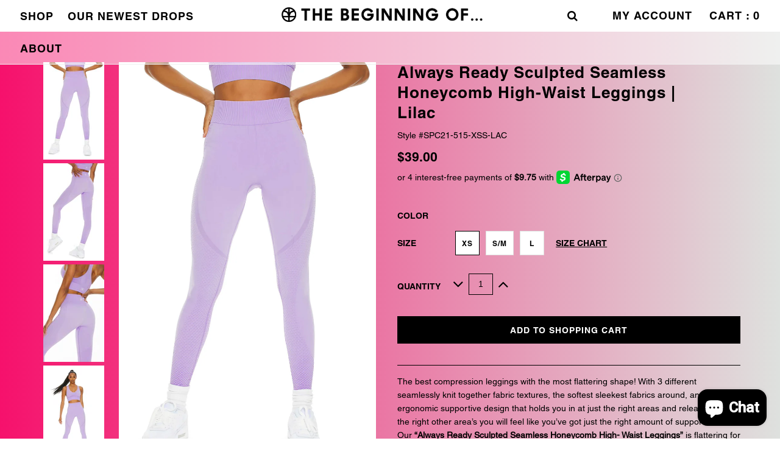

--- FILE ---
content_type: text/html; charset=utf-8
request_url: https://thebeginningof.com/en-ca/products/always-ready-sculpted-seamless-honeycomb-high-waist-legging-lilac
body_size: 32039
content:
<!DOCTYPE html>
<!--[if lt IE 7 ]><html class="ie ie6" lang="en"> <![endif]-->
<!--[if IE 7 ]><html class="ie ie7" lang="en"> <![endif]-->
<!--[if IE 8 ]><html class="ie ie8" lang="en"> <![endif]-->
<!--[if (gte IE 9)|!(IE)]><!--><html lang="en"> <!--<![endif]-->
<head>
  
  <!-- Global site tag (gtag.js) - Google Ads: 827142382 -->
<script async src="https://www.googletagmanager.com/gtag/js?id=AW-827142382"></script>
<script>
  window.dataLayer = window.dataLayer || [];
  function gtag(){dataLayer.push(arguments);}
  gtag('js', new Date());

  gtag('config', 'AW-827142382');
</script>

<meta name="p:domain_verify" content="c678c6121561399f2178bd499ba7197b"/>  
<meta name="p:domain_verify" content="123ec56d69a4d946f120f804683f177b"/>

<!-- "snippets/SEOMetaManager.liquid" was not rendered, the associated app was uninstalled -->

  <meta charset="utf-8" />

    
  
  <link href='//fonts.googleapis.com/css?family=Arvo:400,700' rel='stylesheet' type='text/css'>
    

  
  
  <link href='//fonts.googleapis.com/css?family=Glegoo' rel='stylesheet' type='text/css'>
  

  
  
  <link href='//fonts.googleapis.com/css?family=Lato:300,400,700' rel='stylesheet' type='text/css'>
    

  
  
  <link href='//fonts.googleapis.com/css?family=Lobster' rel='stylesheet' type='text/css'>
     

  
  
  <link href='//fonts.googleapis.com/css?family=Lobster+Two:400,700' rel='stylesheet' type='text/css'>
     

  
  
  <link href='//fonts.googleapis.com/css?family=Montserrat:400,700' rel='stylesheet' type='text/css'>
    

  
  
  <link href='//fonts.googleapis.com/css?family=Noticia+Text:400,700' rel='stylesheet' type='text/css'>
       

  
  
  <link href='//fonts.googleapis.com/css?family=Open+Sans:400,300,700' rel='stylesheet' type='text/css'>
    

  
  
  <link href='//fonts.googleapis.com/css?family=Open+Sans+Condensed:300,700' rel='stylesheet' type='text/css'>
  

  
  
  <link href='//fonts.googleapis.com/css?family=Oswald:400,300,700' rel='stylesheet' type='text/css'>
  

  
  
  <link href='//fonts.googleapis.com/css?family=PT+Sans:400,700' rel='stylesheet' type='text/css'>
      

  
  
  <link href='//fonts.googleapis.com/css?family=PT+Sans+Narrow:400,700' rel='stylesheet' type='text/css'>
   

  
  
  <link href='//fonts.googleapis.com/css?family=Questrial' rel='stylesheet' type='text/css'>
     

  
  
  <link href='//fonts.googleapis.com/css?family=Raleway:400,300,700' rel='stylesheet' type='text/css'>
      

  
  
  <link href='//fonts.googleapis.com/css?family=Roboto:400,500,300' rel='stylesheet' type='text/css'>
   

  
  
  <link href='//fonts.googleapis.com/css?family=Josefin+Sans:400,600,700,300' rel='stylesheet' type='text/css'>
   

  
  
  <link href='//fonts.googleapis.com/css?family=Source+Sans+Pro:400,600,300,700' rel='stylesheet' type='text/css'>
   
  

<meta property="og:type" content="product">
<meta property="og:title" content="Always Ready Sculpted Seamless Honeycomb High-Waist Leggings | Lilac">
<meta property="og:url" content="https://thebeginningof.com/en-ca/products/always-ready-sculpted-seamless-honeycomb-high-waist-legging-lilac">
<meta property="og:description" content="The best compression leggings with the most flattering shape! With 3 different seamlessly knit together fabric textures, the softest sleekest fabrics around, and an ergonomic supportive design that holds you in at just the right areas and releases in just the right other area’s you will feel like you’ve got just the right amount of support and lift! Our “Always Ready Sculpted Seamless Honeycomb High- Waist Leggings” is flattering for every shape!


92% Nylon, 8% Spandex
Moisture Wicking
7/8 Length So It Doesn’t Bunch Up at Bottom
Butt Lifting Body Mapping to Accentuate Your Booty
Dual Layer Leg Opening with Won’t-Ride-Up Technology
High Impact Ergonomic Body Mapping Technology based on your anatomical Structure
Performance Legging in Compression Fabric
Supportive Fit for Sculpted Molded to the Body Feel
Athletic High Waist Legging with Dense Rib Technology at Waistband to Prevent Rolling
Double Layer Waistband for Extra Support and Tummy Control
Triple Texture Body Mapping Technology to Support You Where You Need It Most
Flattering and Reliable
Honeycomb Texture
No Seam Structure to Reduce Chaffing
Designed for Indoor and Outdoor Workout
Made for Gym Training, Studio, Cardio, Running, Weight Training, And Spin Class
Brand Specializes in Sustainability
Imported


These are made from materials put through a secret process that make these leggings incredibly soft and comfortable, yet they have iron strength technology that holds everything in at the right places. The high-rise waistband holds the tummy in and accentuates your curves giving you a “hips don’t lie” shape. For a little extra shaping at the back, we added a rib body mapping texture that gives you a beautiful heart shaped back, making those butt cheeks pop... we know that’s an important asset so we’ve got your back! The curved and contoured honeycomb side body mapping ergonomically helps to show off your toned legs perfectly and helps to support them during your workout!">

<meta property="og:image" content="http://thebeginningof.com/cdn/shop/products/SPC21-515-LAC-FRT_2081d1ec-41fd-435f-ac21-40c9b3e99c60_grande.jpg?v=1646686916">
<meta property="og:image:secure_url" content="https://thebeginningof.com/cdn/shop/products/SPC21-515-LAC-FRT_2081d1ec-41fd-435f-ac21-40c9b3e99c60_grande.jpg?v=1646686916">

<meta property="og:image" content="http://thebeginningof.com/cdn/shop/products/SPC21-515-LAC-BCK_01425b8d-d37d-42c7-a629-2fd1db90928a_grande.jpg?v=1646686916">
<meta property="og:image:secure_url" content="https://thebeginningof.com/cdn/shop/products/SPC21-515-LAC-BCK_01425b8d-d37d-42c7-a629-2fd1db90928a_grande.jpg?v=1646686916">

<meta property="og:image" content="http://thebeginningof.com/cdn/shop/products/SPC21-515-LAC-DETAIL_7f7bb4b0-a3ab-46ce-b998-09d98ab2c3ac_grande.jpg?v=1646686916">
<meta property="og:image:secure_url" content="https://thebeginningof.com/cdn/shop/products/SPC21-515-LAC-DETAIL_7f7bb4b0-a3ab-46ce-b998-09d98ab2c3ac_grande.jpg?v=1646686916">

<meta property="og:price:amount" content="39.00">
<meta property="og:price:currency" content="USD">

<meta property="og:site_name" content="The Beginning Of...">



<meta name="twitter:card" content="summary">


<meta name="twitter:site" content="@">


<meta name="twitter:title" content="Always Ready Sculpted Seamless Honeycomb High-Waist Leggings | Lilac">
<meta name="twitter:description" content="The best compression leggings with the most flattering shape! With 3 different seamlessly knit together fabric textures, the softest sleekest fabrics around, and an ergonomic supportive design that ho">
<meta name="twitter:image" content="https://thebeginningof.com/cdn/shop/products/SPC21-515-LAC-FRT_2081d1ec-41fd-435f-ac21-40c9b3e99c60_large.jpg?v=1646686916">
<meta name="twitter:image:width" content="480">
<meta name="twitter:image:height" content="480">


  <!-- Basic Page Needs
================================================== -->

  <link rel="canonical" href="https://thebeginningof.com/en-ca/products/always-ready-sculpted-seamless-honeycomb-high-waist-legging-lilac" />

<title>Always Ready High-Waisted Leggings | The Beginning Of</title>



  <!-- CSS
================================================== -->

  
  <link href="//thebeginningof.com/cdn/shop/t/11/assets/stylesheet.css?v=182701063547707852581703133724" rel="stylesheet" type="text/css" media="all" />
  <link href="//thebeginningof.com/cdn/shop/t/11/assets/slick.min.css?v=102924009054231011451703133724" rel="stylesheet" type="text/css" media="all" />
  <link href="//thebeginningof.com/cdn/shop/t/11/assets/custom.css?v=73323351001423850801703133724" rel="stylesheet" type="text/css" media="all" />
  <link href="//thebeginningof.com/cdn/shop/t/11/assets/jquery.fs.selecter.css?v=183338686542175348241703133724" rel="stylesheet" type="text/css" media="all" />
  <link href="//thebeginningof.com/cdn/shop/t/11/assets/font-awesome.css?v=34446606439054069031657302968" rel="stylesheet" type="text/css" media="all" />
  <link href="//thebeginningof.com/cdn/shop/t/11/assets/queries.css?v=36390411111090704881703133724" rel="stylesheet" type="text/css" media="all" />
  <link href="//thebeginningof.com/cdn/shop/t/11/assets/jquery.fancybox.css?v=76697630558210911451703133724" rel="stylesheet" type="text/css" media="all" />

  <link href="//thebeginningof.com/cdn/shop/t/11/assets/fonts.css?v=60709126719673221041657302968" rel="stylesheet" type="text/css" media="all" />
  <link href="//thebeginningof.com/cdn/shop/t/11/assets/tbo.css?v=33346002605984695241657302968" rel="stylesheet" type="text/css" media="all" />

  <!--[if IE 8 ]><link href="//thebeginningof.com/cdn/shop/t/11/assets/ie8.css?v=83283943113059592831657302968" rel="stylesheet" type="text/css" media="all" /><![endif]-->

  <!--[if IE 7]>
<link href="//thebeginningof.com/cdn/shop/t/11/assets/font-awesome-ie7.css?v=111952797986497000111657302968" rel="stylesheet" type="text/css" media="all" />
<![endif]-->

  <!-- JS
================================================== -->

  <script src="//ajax.googleapis.com/ajax/libs/jquery/1.10.2/jquery.min.js"></script>
  <script src="//thebeginningof.com/cdn/shop/t/11/assets/jquery.fs.shifter.min.js?v=7879770284296699021657302968" type="text/javascript"></script>
  <script src="//thebeginningof.com/cdn/shop/t/11/assets/theme.js?v=161260504524758281361657302968" type="text/javascript"></script>
  <script src="//thebeginningof.com/cdn/shopifycloud/storefront/assets/themes_support/option_selection-b017cd28.js" type="text/javascript"></script>

  <script>var page_template = "product";</script>


  

  

  
  <script src="//thebeginningof.com/cdn/shop/t/11/assets/jquery.bxslider.min.js?v=80356390565452539891657302968" type="text/javascript"></script>
  

  <script src="//thebeginningof.com/cdn/shop/t/11/assets/custom.js?v=84391706763198742511703133724" type="text/javascript"></script>


  <!--[if lt IE 9]>
<script src="//html5shim.googlecode.com/svn/trunk/html5.js"></script>
<![endif]-->

  <meta name="viewport" content="width=device-width, initial-scale=1">

  <!-- Favicons
================================================== -->

  <link rel="shortcut icon" href="//thebeginningof.com/cdn/shop/t/11/assets/favicon.png?v=55720361218326135991657302968">

  

  <script>window.performance && window.performance.mark && window.performance.mark('shopify.content_for_header.start');</script><meta name="facebook-domain-verification" content="y9n69nzzpkxxyv2urntx2i6ao5ko3h">
<meta id="shopify-digital-wallet" name="shopify-digital-wallet" content="/62296981740/digital_wallets/dialog">
<meta name="shopify-checkout-api-token" content="20ae9f531a79aef4630ce822e88b455d">
<meta id="in-context-paypal-metadata" data-shop-id="62296981740" data-venmo-supported="true" data-environment="production" data-locale="en_US" data-paypal-v4="true" data-currency="CAD">
<link rel="alternate" hreflang="x-default" href="https://thebeginningof.com/products/always-ready-sculpted-seamless-honeycomb-high-waist-legging-lilac">
<link rel="alternate" hreflang="en" href="https://thebeginningof.com/products/always-ready-sculpted-seamless-honeycomb-high-waist-legging-lilac">
<link rel="alternate" hreflang="en-CA" href="https://thebeginningof.com/en-ca/products/always-ready-sculpted-seamless-honeycomb-high-waist-legging-lilac">
<link rel="alternate" type="application/json+oembed" href="https://thebeginningof.com/en-ca/products/always-ready-sculpted-seamless-honeycomb-high-waist-legging-lilac.oembed">
<script async="async" src="/checkouts/internal/preloads.js?locale=en-CA"></script>
<link rel="preconnect" href="https://shop.app" crossorigin="anonymous">
<script async="async" src="https://shop.app/checkouts/internal/preloads.js?locale=en-CA&shop_id=62296981740" crossorigin="anonymous"></script>
<script id="apple-pay-shop-capabilities" type="application/json">{"shopId":62296981740,"countryCode":"US","currencyCode":"CAD","merchantCapabilities":["supports3DS"],"merchantId":"gid:\/\/shopify\/Shop\/62296981740","merchantName":"The Beginning Of...","requiredBillingContactFields":["postalAddress","email","phone"],"requiredShippingContactFields":["postalAddress","email","phone"],"shippingType":"shipping","supportedNetworks":["visa","masterCard","amex","discover","elo","jcb"],"total":{"type":"pending","label":"The Beginning Of...","amount":"1.00"},"shopifyPaymentsEnabled":true,"supportsSubscriptions":true}</script>
<script id="shopify-features" type="application/json">{"accessToken":"20ae9f531a79aef4630ce822e88b455d","betas":["rich-media-storefront-analytics"],"domain":"thebeginningof.com","predictiveSearch":true,"shopId":62296981740,"locale":"en"}</script>
<script>var Shopify = Shopify || {};
Shopify.shop = "the-beginning-of-v2.myshopify.com";
Shopify.locale = "en";
Shopify.currency = {"active":"CAD","rate":"1.399279"};
Shopify.country = "CA";
Shopify.theme = {"name":"The Beginning Of v2 [Ronen] - June Updates [Chart]","id":133880414444,"schema_name":null,"schema_version":null,"theme_store_id":null,"role":"main"};
Shopify.theme.handle = "null";
Shopify.theme.style = {"id":null,"handle":null};
Shopify.cdnHost = "thebeginningof.com/cdn";
Shopify.routes = Shopify.routes || {};
Shopify.routes.root = "/en-ca/";</script>
<script type="module">!function(o){(o.Shopify=o.Shopify||{}).modules=!0}(window);</script>
<script>!function(o){function n(){var o=[];function n(){o.push(Array.prototype.slice.apply(arguments))}return n.q=o,n}var t=o.Shopify=o.Shopify||{};t.loadFeatures=n(),t.autoloadFeatures=n()}(window);</script>
<script>
  window.ShopifyPay = window.ShopifyPay || {};
  window.ShopifyPay.apiHost = "shop.app\/pay";
  window.ShopifyPay.redirectState = null;
</script>
<script id="shop-js-analytics" type="application/json">{"pageType":"product"}</script>
<script defer="defer" async type="module" src="//thebeginningof.com/cdn/shopifycloud/shop-js/modules/v2/client.init-shop-cart-sync_BT-GjEfc.en.esm.js"></script>
<script defer="defer" async type="module" src="//thebeginningof.com/cdn/shopifycloud/shop-js/modules/v2/chunk.common_D58fp_Oc.esm.js"></script>
<script defer="defer" async type="module" src="//thebeginningof.com/cdn/shopifycloud/shop-js/modules/v2/chunk.modal_xMitdFEc.esm.js"></script>
<script type="module">
  await import("//thebeginningof.com/cdn/shopifycloud/shop-js/modules/v2/client.init-shop-cart-sync_BT-GjEfc.en.esm.js");
await import("//thebeginningof.com/cdn/shopifycloud/shop-js/modules/v2/chunk.common_D58fp_Oc.esm.js");
await import("//thebeginningof.com/cdn/shopifycloud/shop-js/modules/v2/chunk.modal_xMitdFEc.esm.js");

  window.Shopify.SignInWithShop?.initShopCartSync?.({"fedCMEnabled":true,"windoidEnabled":true});

</script>
<script>
  window.Shopify = window.Shopify || {};
  if (!window.Shopify.featureAssets) window.Shopify.featureAssets = {};
  window.Shopify.featureAssets['shop-js'] = {"shop-cart-sync":["modules/v2/client.shop-cart-sync_DZOKe7Ll.en.esm.js","modules/v2/chunk.common_D58fp_Oc.esm.js","modules/v2/chunk.modal_xMitdFEc.esm.js"],"init-fed-cm":["modules/v2/client.init-fed-cm_B6oLuCjv.en.esm.js","modules/v2/chunk.common_D58fp_Oc.esm.js","modules/v2/chunk.modal_xMitdFEc.esm.js"],"shop-cash-offers":["modules/v2/client.shop-cash-offers_D2sdYoxE.en.esm.js","modules/v2/chunk.common_D58fp_Oc.esm.js","modules/v2/chunk.modal_xMitdFEc.esm.js"],"shop-login-button":["modules/v2/client.shop-login-button_QeVjl5Y3.en.esm.js","modules/v2/chunk.common_D58fp_Oc.esm.js","modules/v2/chunk.modal_xMitdFEc.esm.js"],"pay-button":["modules/v2/client.pay-button_DXTOsIq6.en.esm.js","modules/v2/chunk.common_D58fp_Oc.esm.js","modules/v2/chunk.modal_xMitdFEc.esm.js"],"shop-button":["modules/v2/client.shop-button_DQZHx9pm.en.esm.js","modules/v2/chunk.common_D58fp_Oc.esm.js","modules/v2/chunk.modal_xMitdFEc.esm.js"],"avatar":["modules/v2/client.avatar_BTnouDA3.en.esm.js"],"init-windoid":["modules/v2/client.init-windoid_CR1B-cfM.en.esm.js","modules/v2/chunk.common_D58fp_Oc.esm.js","modules/v2/chunk.modal_xMitdFEc.esm.js"],"init-shop-for-new-customer-accounts":["modules/v2/client.init-shop-for-new-customer-accounts_C_vY_xzh.en.esm.js","modules/v2/client.shop-login-button_QeVjl5Y3.en.esm.js","modules/v2/chunk.common_D58fp_Oc.esm.js","modules/v2/chunk.modal_xMitdFEc.esm.js"],"init-shop-email-lookup-coordinator":["modules/v2/client.init-shop-email-lookup-coordinator_BI7n9ZSv.en.esm.js","modules/v2/chunk.common_D58fp_Oc.esm.js","modules/v2/chunk.modal_xMitdFEc.esm.js"],"init-shop-cart-sync":["modules/v2/client.init-shop-cart-sync_BT-GjEfc.en.esm.js","modules/v2/chunk.common_D58fp_Oc.esm.js","modules/v2/chunk.modal_xMitdFEc.esm.js"],"shop-toast-manager":["modules/v2/client.shop-toast-manager_DiYdP3xc.en.esm.js","modules/v2/chunk.common_D58fp_Oc.esm.js","modules/v2/chunk.modal_xMitdFEc.esm.js"],"init-customer-accounts":["modules/v2/client.init-customer-accounts_D9ZNqS-Q.en.esm.js","modules/v2/client.shop-login-button_QeVjl5Y3.en.esm.js","modules/v2/chunk.common_D58fp_Oc.esm.js","modules/v2/chunk.modal_xMitdFEc.esm.js"],"init-customer-accounts-sign-up":["modules/v2/client.init-customer-accounts-sign-up_iGw4briv.en.esm.js","modules/v2/client.shop-login-button_QeVjl5Y3.en.esm.js","modules/v2/chunk.common_D58fp_Oc.esm.js","modules/v2/chunk.modal_xMitdFEc.esm.js"],"shop-follow-button":["modules/v2/client.shop-follow-button_CqMgW2wH.en.esm.js","modules/v2/chunk.common_D58fp_Oc.esm.js","modules/v2/chunk.modal_xMitdFEc.esm.js"],"checkout-modal":["modules/v2/client.checkout-modal_xHeaAweL.en.esm.js","modules/v2/chunk.common_D58fp_Oc.esm.js","modules/v2/chunk.modal_xMitdFEc.esm.js"],"shop-login":["modules/v2/client.shop-login_D91U-Q7h.en.esm.js","modules/v2/chunk.common_D58fp_Oc.esm.js","modules/v2/chunk.modal_xMitdFEc.esm.js"],"lead-capture":["modules/v2/client.lead-capture_BJmE1dJe.en.esm.js","modules/v2/chunk.common_D58fp_Oc.esm.js","modules/v2/chunk.modal_xMitdFEc.esm.js"],"payment-terms":["modules/v2/client.payment-terms_Ci9AEqFq.en.esm.js","modules/v2/chunk.common_D58fp_Oc.esm.js","modules/v2/chunk.modal_xMitdFEc.esm.js"]};
</script>
<script>(function() {
  var isLoaded = false;
  function asyncLoad() {
    if (isLoaded) return;
    isLoaded = true;
    var urls = ["https:\/\/js.smile.io\/v1\/smile-shopify.js?shop=the-beginning-of-v2.myshopify.com","\/\/swymv3free-01.azureedge.net\/code\/swym-shopify.js?shop=the-beginning-of-v2.myshopify.com","https:\/\/scripttags.jst.ai\/shopify_justuno_62296981740_ba2d7430-c768-11ec-b2d6-5ba4f7b8eb02.js?shop=the-beginning-of-v2.myshopify.com","https:\/\/static.shareasale.com\/json\/shopify\/deduplication.js?shop=the-beginning-of-v2.myshopify.com","https:\/\/static.shareasale.com\/json\/shopify\/shareasale-tracking.js?sasmid=127278\u0026ssmtid=19038\u0026scid=null\u0026xtm=null\u0026xtv=null\u0026cd=false\u0026shop=the-beginning-of-v2.myshopify.com","https:\/\/cdn.nfcube.com\/instafeed-b0f0e6a11e5f72e83771e51e43af65ea.js?shop=the-beginning-of-v2.myshopify.com","https:\/\/s3.eu-west-1.amazonaws.com\/production-klarna-il-shopify-osm\/a6c5e37d3b587ca7438f15aa90b429b47085a035\/the-beginning-of-v2.myshopify.com-1708616938297.js?shop=the-beginning-of-v2.myshopify.com"];
    for (var i = 0; i < urls.length; i++) {
      var s = document.createElement('script');
      s.type = 'text/javascript';
      s.async = true;
      s.src = urls[i];
      var x = document.getElementsByTagName('script')[0];
      x.parentNode.insertBefore(s, x);
    }
  };
  if(window.attachEvent) {
    window.attachEvent('onload', asyncLoad);
  } else {
    window.addEventListener('load', asyncLoad, false);
  }
})();</script>
<script id="__st">var __st={"a":62296981740,"offset":-28800,"reqid":"9722d2f2-d093-4b3c-aa56-943e46e1c774-1769106881","pageurl":"thebeginningof.com\/en-ca\/products\/always-ready-sculpted-seamless-honeycomb-high-waist-legging-lilac","u":"e36c4b766dfa","p":"product","rtyp":"product","rid":7560138195180};</script>
<script>window.ShopifyPaypalV4VisibilityTracking = true;</script>
<script id="captcha-bootstrap">!function(){'use strict';const t='contact',e='account',n='new_comment',o=[[t,t],['blogs',n],['comments',n],[t,'customer']],c=[[e,'customer_login'],[e,'guest_login'],[e,'recover_customer_password'],[e,'create_customer']],r=t=>t.map((([t,e])=>`form[action*='/${t}']:not([data-nocaptcha='true']) input[name='form_type'][value='${e}']`)).join(','),a=t=>()=>t?[...document.querySelectorAll(t)].map((t=>t.form)):[];function s(){const t=[...o],e=r(t);return a(e)}const i='password',u='form_key',d=['recaptcha-v3-token','g-recaptcha-response','h-captcha-response',i],f=()=>{try{return window.sessionStorage}catch{return}},m='__shopify_v',_=t=>t.elements[u];function p(t,e,n=!1){try{const o=window.sessionStorage,c=JSON.parse(o.getItem(e)),{data:r}=function(t){const{data:e,action:n}=t;return t[m]||n?{data:e,action:n}:{data:t,action:n}}(c);for(const[e,n]of Object.entries(r))t.elements[e]&&(t.elements[e].value=n);n&&o.removeItem(e)}catch(o){console.error('form repopulation failed',{error:o})}}const l='form_type',E='cptcha';function T(t){t.dataset[E]=!0}const w=window,h=w.document,L='Shopify',v='ce_forms',y='captcha';let A=!1;((t,e)=>{const n=(g='f06e6c50-85a8-45c8-87d0-21a2b65856fe',I='https://cdn.shopify.com/shopifycloud/storefront-forms-hcaptcha/ce_storefront_forms_captcha_hcaptcha.v1.5.2.iife.js',D={infoText:'Protected by hCaptcha',privacyText:'Privacy',termsText:'Terms'},(t,e,n)=>{const o=w[L][v],c=o.bindForm;if(c)return c(t,g,e,D).then(n);var r;o.q.push([[t,g,e,D],n]),r=I,A||(h.body.append(Object.assign(h.createElement('script'),{id:'captcha-provider',async:!0,src:r})),A=!0)});var g,I,D;w[L]=w[L]||{},w[L][v]=w[L][v]||{},w[L][v].q=[],w[L][y]=w[L][y]||{},w[L][y].protect=function(t,e){n(t,void 0,e),T(t)},Object.freeze(w[L][y]),function(t,e,n,w,h,L){const[v,y,A,g]=function(t,e,n){const i=e?o:[],u=t?c:[],d=[...i,...u],f=r(d),m=r(i),_=r(d.filter((([t,e])=>n.includes(e))));return[a(f),a(m),a(_),s()]}(w,h,L),I=t=>{const e=t.target;return e instanceof HTMLFormElement?e:e&&e.form},D=t=>v().includes(t);t.addEventListener('submit',(t=>{const e=I(t);if(!e)return;const n=D(e)&&!e.dataset.hcaptchaBound&&!e.dataset.recaptchaBound,o=_(e),c=g().includes(e)&&(!o||!o.value);(n||c)&&t.preventDefault(),c&&!n&&(function(t){try{if(!f())return;!function(t){const e=f();if(!e)return;const n=_(t);if(!n)return;const o=n.value;o&&e.removeItem(o)}(t);const e=Array.from(Array(32),(()=>Math.random().toString(36)[2])).join('');!function(t,e){_(t)||t.append(Object.assign(document.createElement('input'),{type:'hidden',name:u})),t.elements[u].value=e}(t,e),function(t,e){const n=f();if(!n)return;const o=[...t.querySelectorAll(`input[type='${i}']`)].map((({name:t})=>t)),c=[...d,...o],r={};for(const[a,s]of new FormData(t).entries())c.includes(a)||(r[a]=s);n.setItem(e,JSON.stringify({[m]:1,action:t.action,data:r}))}(t,e)}catch(e){console.error('failed to persist form',e)}}(e),e.submit())}));const S=(t,e)=>{t&&!t.dataset[E]&&(n(t,e.some((e=>e===t))),T(t))};for(const o of['focusin','change'])t.addEventListener(o,(t=>{const e=I(t);D(e)&&S(e,y())}));const B=e.get('form_key'),M=e.get(l),P=B&&M;t.addEventListener('DOMContentLoaded',(()=>{const t=y();if(P)for(const e of t)e.elements[l].value===M&&p(e,B);[...new Set([...A(),...v().filter((t=>'true'===t.dataset.shopifyCaptcha))])].forEach((e=>S(e,t)))}))}(h,new URLSearchParams(w.location.search),n,t,e,['guest_login'])})(!0,!0)}();</script>
<script integrity="sha256-4kQ18oKyAcykRKYeNunJcIwy7WH5gtpwJnB7kiuLZ1E=" data-source-attribution="shopify.loadfeatures" defer="defer" src="//thebeginningof.com/cdn/shopifycloud/storefront/assets/storefront/load_feature-a0a9edcb.js" crossorigin="anonymous"></script>
<script crossorigin="anonymous" defer="defer" src="//thebeginningof.com/cdn/shopifycloud/storefront/assets/shopify_pay/storefront-65b4c6d7.js?v=20250812"></script>
<script data-source-attribution="shopify.dynamic_checkout.dynamic.init">var Shopify=Shopify||{};Shopify.PaymentButton=Shopify.PaymentButton||{isStorefrontPortableWallets:!0,init:function(){window.Shopify.PaymentButton.init=function(){};var t=document.createElement("script");t.src="https://thebeginningof.com/cdn/shopifycloud/portable-wallets/latest/portable-wallets.en.js",t.type="module",document.head.appendChild(t)}};
</script>
<script data-source-attribution="shopify.dynamic_checkout.buyer_consent">
  function portableWalletsHideBuyerConsent(e){var t=document.getElementById("shopify-buyer-consent"),n=document.getElementById("shopify-subscription-policy-button");t&&n&&(t.classList.add("hidden"),t.setAttribute("aria-hidden","true"),n.removeEventListener("click",e))}function portableWalletsShowBuyerConsent(e){var t=document.getElementById("shopify-buyer-consent"),n=document.getElementById("shopify-subscription-policy-button");t&&n&&(t.classList.remove("hidden"),t.removeAttribute("aria-hidden"),n.addEventListener("click",e))}window.Shopify?.PaymentButton&&(window.Shopify.PaymentButton.hideBuyerConsent=portableWalletsHideBuyerConsent,window.Shopify.PaymentButton.showBuyerConsent=portableWalletsShowBuyerConsent);
</script>
<script data-source-attribution="shopify.dynamic_checkout.cart.bootstrap">document.addEventListener("DOMContentLoaded",(function(){function t(){return document.querySelector("shopify-accelerated-checkout-cart, shopify-accelerated-checkout")}if(t())Shopify.PaymentButton.init();else{new MutationObserver((function(e,n){t()&&(Shopify.PaymentButton.init(),n.disconnect())})).observe(document.body,{childList:!0,subtree:!0})}}));
</script>
<link id="shopify-accelerated-checkout-styles" rel="stylesheet" media="screen" href="https://thebeginningof.com/cdn/shopifycloud/portable-wallets/latest/accelerated-checkout-backwards-compat.css" crossorigin="anonymous">
<style id="shopify-accelerated-checkout-cart">
        #shopify-buyer-consent {
  margin-top: 1em;
  display: inline-block;
  width: 100%;
}

#shopify-buyer-consent.hidden {
  display: none;
}

#shopify-subscription-policy-button {
  background: none;
  border: none;
  padding: 0;
  text-decoration: underline;
  font-size: inherit;
  cursor: pointer;
}

#shopify-subscription-policy-button::before {
  box-shadow: none;
}

      </style>

<script>window.performance && window.performance.mark && window.performance.mark('shopify.content_for_header.end');</script>

  <link rel="next" href="/next"/>
  <link rel="prev" href="/prev"/>

  <script>
/**********************

* DEFINITION: A data layer helps you collect more accurate analytics data, that in turn allows you to better understand what potential buyers are doing on your website and where you can make improvements. It also reduces the time to implement marketing tags on a website, and reduces the need for IT involvement, leaving them to get on with implementing new features and fixing bugs.

* RESOURCES:
* http://www.datalayerdoctor.com/a-gentle-introduction-to-the-data-layer-for-digital-marketers/
* http://www.simoahava.com/analytics/data-layer/

* EXTERNAL DEPENDENCIES:
* jQuery
* jQuery Cookie Plugin v1.4.1 - https://github.com/carhartl/jquery-cookie
* cartjs - https://github.com/discolabs/cartjs

* DataLayer Architecture: Shopify v1.2
* COPYRIGHT 2021
* LICENSES: MIT ( https://opensource.org/licenses/MIT )
*/

/**********************
* PRELOADS 
* load jquery if it doesn't exist
***********************/ 

if(!window.jQuery){
    var jqueryScript = document.createElement('script');
    jqueryScript.setAttribute('src','https://ajax.googleapis.com/ajax/libs/jquery/3.6.0/jquery.min.js'); 
    document.head.appendChild(jqueryScript); 
}

__DL__jQueryinterval = setInterval(function(){
    // wait for jQuery to load & run script after jQuery has loaded
    if(window.jQuery){
        // search parameters
        getURLParams = function(name, url){
            if (!url) url = window.location.href;
            name = name.replace(/[\[\]]/g, "\\$&");
            var regex = new RegExp("[?&]" + name + "(=([^&#]*)|&|#|$)"),
            results = regex.exec(url);
            if (!results) return null;
            if (!results[2]) return '';
            return decodeURIComponent(results[2].replace(/\+/g, " "));
        };
        
        /**********************
        * DYNAMIC DEPENDENCIES
        ***********************/
        
        __DL__ = {
            dynamicCart: true,  // if cart is dynamic (meaning no refresh on cart add) set to true
            debug: true, // if true, console messages will be displayed
            cart: null,
            wishlist: null,
            removeCart: null
        };
        
        customBindings = {
            cartTriggers: [],
            viewCart: [],
            removeCartTrigger: [],
            cartVisableSelector: [],
            promoSubscriptionsSelectors: [],
            promoSuccess: [],
            ctaSelectors: [],
            newsletterSelectors: [],
            newsletterSuccess: [],
            searchPage: [],
            wishlistSelector: [],
            removeWishlist: [],
            wishlistPage: [],
            searchTermQuery: [getURLParams('q')], // replace var with correct query
        };
        
        /* DO NOT EDIT */
        defaultBindings = {
            cartTriggers: ['form[action="/cart/add"] [type="submit"],.add-to-cart,.cart-btn'],
            viewCart: ['form[action="/cart"],.my-cart,.trigger-cart,#mobileCart'],
            removeCartTrigger: ['[href*="/cart/change"]'],
            cartVisableSelector: ['.inlinecart.is-active,.inline-cart.is-active'],
            promoSubscriptionsSelectors: [],
            promoSuccess: [],
            ctaSelectors: [],
            newsletterSelectors: ['input.contact_email'],
            newsletterSuccess: ['.success_message'],
            searchPage: ['search'],
            wishlistSelector: [],
            removeWishlist: [],
            wishlistPage: []
        };
        
        // stitch bindings
        objectArray = customBindings;
        outputObject = __DL__;
        
        applyBindings = function(objectArray, outputObject){
            for (var x in objectArray) {  
                var key = x;
                var objs = objectArray[x]; 
                values = [];    
                if(objs.length > 0){    
                    values.push(objs);
                    if(key in outputObject){              
                        values.push(outputObject[key]); 
                        outputObject[key] = values.join(", "); 
                    }else{        
                        outputObject[key] = values.join(", ");
                    }   
                }  
            }
        };
        
        applyBindings(customBindings, __DL__);
        applyBindings(defaultBindings, __DL__);
        
        /**********************
        * PREREQUISITE LIBRARIES 
        ***********************/
        
        clearInterval(__DL__jQueryinterval);
        
        // jquery-cookies.js
        if(typeof $.cookie!==undefined){(function(a){if(typeof define==='function'&&define.amd){define(['jquery'],a)}else if(typeof exports==='object'){module.exports=a(require('jquery'))}else{a(jQuery)}}(function($){var g=/\+/g;function encode(s){return h.raw?s:encodeURIComponent(s)}function decode(s){return h.raw?s:decodeURIComponent(s)}function stringifyCookieValue(a){return encode(h.json?JSON.stringify(a):String(a))}function parseCookieValue(s){if(s.indexOf('"')===0){s=s.slice(1,-1).replace(/\\"/g,'"').replace(/\\\\/g,'\\')}try{s=decodeURIComponent(s.replace(g,' '));return h.json?JSON.parse(s):s}catch(e){}}function read(s,a){var b=h.raw?s:parseCookieValue(s);return $.isFunction(a)?a(b):b}var h=$.cookie=function(a,b,c){if(arguments.length>1&&!$.isFunction(b)){c=$.extend({},h.defaults,c);if(typeof c.expires==='number'){var d=c.expires,t=c.expires=new Date();t.setMilliseconds(t.getMilliseconds()+d*864e+5)}return(document.cookie=[encode(a),'=',stringifyCookieValue(b),c.expires?'; expires='+c.expires.toUTCString():'',c.path?'; path='+c.path:'',c.domain?'; domain='+c.domain:'',c.secure?'; secure':''].join(''))}var e=a?undefined:{},cookies=document.cookie?document.cookie.split('; '):[],i=0,l=cookies.length;for(;i<l;i++){var f=cookies[i].split('='),name=decode(f.shift()),cookie=f.join('=');if(a===name){e=read(cookie,b);break}if(!a&&(cookie=read(cookie))!==undefined){e[name]=cookie}}return e};h.defaults={};$.removeCookie=function(a,b){$.cookie(a,'',$.extend({},b,{expires:-1}));return!$.cookie(a)}}))}
        
        /**********************
        * Begin dataLayer Build 
        ***********************/
        
        /**
        * DEBUG
        * Set to true or false to display messages to the console
        */
        if(__DL__.debug){
            console.log('=====================\n| DATALAYER SHOPIFY |\n---------------------');
            console.log('Page Template: product');
        }
        
        window.dataLayer = window.dataLayer || [];  // init data layer if doesn't already exist
        dataLayer.push({'event': 'Begin DataLayer'}); // begin datalayer
        
        var template = "product"; 
        
        /**
        * Landing Page Cookie
        * 1. Detect if user just landed on the site
        * 2. Only fires if Page Title matches website */
        
        $.cookie.raw = true;
        if ($.cookie('landingPage') === undefined || $.cookie('landingPage').length === 0) {
            var landingPage = true;
            $.cookie('landingPage', unescape);
            $.removeCookie('landingPage', {path: '/'});
            $.cookie('landingPage', 'landed', {path: '/'});
        } else {
            var landingPage = false;
            $.cookie('landingPage', unescape);
            $.removeCookie('landingPage', {path: '/'});
            $.cookie('landingPage', 'refresh', {path: '/'});
        }
        if (__DL__.debug) {
            console.log('Landing Page: ' + landingPage);
        }
        
        /** 
        * Log State Cookie */
        
        
        var isLoggedIn = false;
        
        if (!isLoggedIn) {
            $.cookie('logState', unescape);
            $.removeCookie('logState', {path: '/'});
            $.cookie('logState', 'loggedOut', {path: '/'});
        } else {
            if ($.cookie('logState') === 'loggedOut' || $.cookie('logState') === undefined) {
                $.cookie('logState', unescape);
                $.removeCookie('logState', {path: '/'});
                $.cookie('logState', 'firstLog', {path: '/'});
            } else if ($.cookie('logState') === 'firstLog') {
                $.cookie('logState', unescape);
                $.removeCookie('logState', {path: '/'});
                $.cookie('logState', 'refresh', {path: '/'});
            }
        }
        
        if ($.cookie('logState') === 'firstLog') {
            var firstLog = true;
        } else {
            var firstLog = false;
        }
        
        /**********************
        * DATALAYER SECTIONS 
        ***********************/
        
        /**
        * DATALAYER: Landing Page
        * Fires any time a user first lands on the site. */
        
        if ($.cookie('landingPage') === 'landed') {
            dataLayer.push({
                'pageType': 'Landing',
                'event': 'Landing'
            });
            
            if (__DL__.debug) {
                console.log('DATALAYER: Landing Page fired.');
            }
        }
        
        /** 
        * DATALAYER: Log State
        * 1. Determine if user is logged in or not.
        * 2. Return User specific data. */
        
        var logState = {
            
            
            'logState' : "Logged Out",
            
            
            'firstLog'      : firstLog,
            'customerEmail' : null,
            'timestamp'     : Date.now(),  
            
            'customerType'       : 'New',
            'customerTypeNumber' :'1', 
            
            'shippingInfo' : {
                'fullName'  : null,
                'firstName' : null,
                'lastName'  : null,
                'address1'  : null,
                'address2'  : null,
                'street'    : null,
                'city'      : null,
                'province'  : null,
                'zip'       : null,
                'country'   : null,
                'phone'     : null,
            },
            'billingInfo' : {
                'fullName'  : null,
                'firstName' : null,
                'lastName'  : null,
                'address1'  : null,
                'address2'  : null,
                'street'    : null,
                'city'      : null,
                'province'  : null,
                'zip'       : null,
                'country'   : null,
                'phone'     : null,
            },
            'checkoutEmail' : null,
            'currency'      : "USD",
            'pageType'      : 'Log State',
            'event'         : 'Log State'
        }
        
        dataLayer.push(logState);
        if(__DL__.debug){
            console.log("Log State"+" :"+JSON.stringify(logState, null, " "));
        }
        
        /** 
        * DATALAYER: Homepage */
        
        if(document.location.pathname == "/"){
            var homepage = {
                'pageType' : 'Homepage',
                'event'    : 'Homepage'
            };
            dataLayer.push(homepage);
            if(__DL__.debug){
                console.log("Homepage"+" :"+JSON.stringify(homepage, null, " "));
            }
        }
        
        /** 
        * DATALAYER: Blog Articles
        * Fire on Blog Article Pages */
        
        
        
        /** DATALAYER: Product List Page (Collections, Category)
        * Fire on all product listing pages. */
        
        
            
            /** DATALAYER: Product Page
            * Fire on all Product View pages. */
            
            if (template.match(/.*product.*/gi) && !template.match(/.*collection.*/gi)) {
                
                sku = '';
                var product = {
                    'products': [{
                        'id'              : 7560138195180,
                        'sku'             : null,
                        'variantId'       : null,
                        'productType'     : "Activewear Leggings, Seamless Leggings, High Waist Leggings",
                        'name'            : "Always Ready Sculpted Seamless Honeycomb High-Waist Leggings | Lilac",
                        'price'           : "39.00",
                        'description'     : "The best compression leggings with the most flattering shape! With 3 different seamlessly knit together fabric textures, the softest sleekest fabrics around, and an ergonomic supportive design that holds you in at just the right areas and releases in just the right other area’s you will feel like you’ve got just the right amount of support and lift! Our “Always Ready Sculpted Seamless Honeycomb High- Waist Leggings” is flattering for every shape!92% Nylon, 8% SpandexMoisture Wicking7\/8 Length So It Doesn’t Bunch Up at BottomButt Lifting Body Mapping to Accentuate Your BootyDual Layer Leg Opening with Won’t-Ride-Up TechnologyHigh Impact Ergonomic Body Mapping Technology based on your anatomical StructurePerformance Legging in Compression FabricSupportive Fit for Sculpted Molded to the Body FeelAthletic High Waist Legging with Dense Rib Technology at Waistband to Prevent RollingDouble Layer Waistband for Extra Support and Tummy ControlTriple Texture Body Mapping Technology to Support You Where You Need It MostFlattering and ReliableHoneycomb TextureNo Seam Structure to Reduce ChaffingDesigned for Indoor and Outdoor WorkoutMade for Gym Training, Studio, Cardio, Running, Weight Training, And Spin ClassBrand Specializes in SustainabilityImportedThese are made from materials put through a secret process that make these leggings incredibly soft and comfortable, yet they have iron strength technology that holds everything in at the right places. The high-rise waistband holds the tummy in and accentuates your curves giving you a “hips don’t lie” shape. For a little extra shaping at the back, we added a rib body mapping texture that gives you a beautiful heart shaped back, making those butt cheeks pop... we know that’s an important asset so we’ve got your back! The curved and contoured honeycomb side body mapping ergonomically helps to show off your toned legs perfectly and helps to support them during your workout!",
                        'imageURL'        : "https://thebeginningof.com/cdn/shop/products/SPC21-515-LAC-FRT_2081d1ec-41fd-435f-ac21-40c9b3e99c60_grande.jpg?v=1646686916", 
                        'productURL'      : 'https://thebeginningof.com/en-ca/en-ca/products/always-ready-sculpted-seamless-honeycomb-high-waist-legging-lilac',
                        'brand'           : "The Beginning Of...",              
                        'comparePrice'    : "0.00",
                        'categories'      : ["Active Leggings","All Styles","Always Ready Sculpted Seamless Honeycomb High-Waist Leggings","Dreaming Of You Collection","Our Complete Collection","Shop By Color"],
                        'currentCategory' : null,
                        'productOptions'  : {
                            
                            
                            
                            "Size" : "XS",
                            
                            
                            
                            
                            
                            
                            
                        }
                    }]
                };
                
                function productView(){
                    var sku = null;
                    dataLayer.push(product, {
                        'pageType' : 'Product',
                        'event'    : 'Product'});
                        if(__DL__.debug){
                            console.log("Product"+" :"+JSON.stringify(product, null, " "));
                        }
                    }
                    productView();
                    
                    $(__DL__.cartTriggers).click(function(){
                        var skumatch = null;
                        if(sku != skumatch){
                            productView();
                        }
                    });
                }
                
                /** DATALAYER: Cart View
                * Fire anytime a user views their cart (non-dynamic) */
                
                
                
                /** 
                * DATALAYER Variable
                * Checkout & Transaction Data */
                
                __DL__products = [];
                
                
                transactionData = {
                    'transactionNumber'      : null,
                    'transactionId'          : null,
                    'transactionAffiliation' : "The Beginning Of...",
                    'transactionTotal'       : "",
                    'transactionTax'         : "",
                    'transactionShipping'    : "",
                    'transactionSubtotal'    : "",
                    
                    
                    'products': __DL__products
                };
                
                if(__DL__.debug == true){
                    
                    /** DATALAYER: Transaction */
                    if(document.location.pathname.match(/.*order.*/g)){
                        dataLayer.push(transactionData,{
                            'pageType' :'Transaction',
                            'event'    :'Transaction'
                        });       
                        console.log("Transaction Data"+" :"+JSON.stringify(transactionData, null, " "));
                    }
                }
                
                /** DATALAYER: Checkout */
                if(Shopify.Checkout){
                    if(Shopify.Checkout.step){ 
                        if(Shopify.Checkout.step.length > 0){
                            if (Shopify.Checkout.step === 'contact_information'){
                                dataLayer.push(transactionData,{
                                    'event'    :'Customer Information',
                                    'pageType' :'Customer Information'});
                                    console.log("Customer Information - Transaction Data"+" :"+JSON.stringify(transactionData, null, " "));
                                }else if (Shopify.Checkout.step === 'shipping_method'){
                                    dataLayer.push(transactionData,{
                                        'event'    :'Shipping Information',
                                        'pageType' :'Shipping Information'});
                                        console.log("Shipping - Transaction Data"+" :"+JSON.stringify(transactionData, null, " "));
                                    }else if( Shopify.Checkout.step === "payment_method" ){
                                        dataLayer.push(transactionData,{
                                            'event'    :'Add Payment Info',
                                            'pageType' :'Add Payment Info'});
                                            console.log("Payment - Transaction Data"+" :"+JSON.stringify(transactionData, null, " "));
                                        }
                                    }
                                    
                                    if(__DL__.debug == true){
                                        /** DATALAYER: Transaction */
                                        if(Shopify.Checkout.page == "thank_you"){
                                            dataLayer.push(transactionData,{
                                                'pageType' :'Transaction',
                                                'event'    :'Transaction'
                                            });       
                                            console.log("Transaction Data"+" :"+JSON.stringify(transactionData, null, " "));  
                                        }
                                    }else{
                                        /** DATALAYER: Transaction */
                                        if(Shopify.Checkout.page == "thank_you"){
                                            dataLayer.push(transactionData,{
                                                'pageType' :'Transaction',
                                                'event'    :'Transaction'
                                            });
                                        }
                                    }
                                }
                            }
                            
                            /** DATALAYER: All Pages
                            * Fire all pages trigger after all additional dataLayers have loaded. */
                            
                            dataLayer.push({
                                'event': 'DataLayer Loaded'
                            });
                            
                            console.log('DATALAYER: DataLayer Loaded.');
                            
                            /**********************
                            * DATALAYER EVENT BINDINGS
                            ***********************/
                            
                            /** DATALAYER: 
                            * Add to Cart / Dynamic Cart View
                            * Fire all pages trigger after all additional dataLayers have loaded. */
                            
                            $(document).ready(function() {
                                
                                /** DATALAYER: Search Results */
                                
                                var searchPage = new RegExp(__DL__.searchPage, "g");
                                if(document.location.pathname.match(searchPage)){
                                    var search = {
                                        'searchTerm' : __DL__.searchTermQuery,
                                        'pageType'   : "Search",
                                        'event'      : "Search"
                                    };
                                    
                                    dataLayer.push(search);
                                    if(__DL__.debug){
                                        console.log("Search"+" :"+JSON.stringify(search, null, " "));
                                    }
                                }
                                
                                /** DATALAYER: Cart */
                                
                                // stage cart data
                                function mapJSONcartData(){
                                    jQuery.getJSON('/cart.js', function (response) {
                                        // get Json response 
                                        __DL__.cart = response;
                                        var cart = {
                                            'products': __DL__.cart.items.map(function (line_item) {
                                                return {
                                                    'id'       : line_item.id,
                                                    'sku'      : line_item.sku,
                                                    'variant'  : line_item.variant_id,
                                                    'name'     : line_item.title,
                                                    'price'    : (line_item.price/100),
                                                    'quantity' : line_item.quantity
                                                }
                                            }),
                                            'pageType' : 'Cart',
                                            'event'    : 'Cart'     
                                        };
                                        if(cart.products.length > 0){
                                            dataLayer.push(cart);
                                            if (__DL__.debug) {
                                                console.log("Cart"+" :"+JSON.stringify(cart, null, " "));
                                            }
                                        }
                                    });
                                }
                                
                                viewcartfire = 0;
                                
                                // view cart
                                $(__DL__.viewCart).on('click', function (event) {                                    
                                    if(viewcartfire !== 1){ 
                                        viewcartfire = 1;
                                        // if dynamic cart is TRUE
                                        if (__DL__.dynamicCart) {
                                            cartCheck = setInterval(function () {
                                                // begin check interval
                                                if ($(__DL__.cartVisableSelector).length > 0) {
                                                    // check visible selectors
                                                    clearInterval(cartCheck);
                                                    mapJSONcartData();
                                                    $(__DL__.removeCartTrigger).on('click', function (event) {
                                                        // remove from cart
                                                        var link = $(this).attr("href");
                                                        jQuery.getJSON(link, function (response) {
                                                            // get Json response 
                                                            __DL__.removeCart = response;
                                                            var removeFromCart = {
                                                                'products': __DL__.removeCart.items.map(function (line_item) {
                                                                    return {
                                                                        'id'       : line_item.id,
                                                                        'sku'      : line_item.sku,
                                                                        'variant'  : line_item.variant_id,
                                                                        'name'     : line_item.title,
                                                                        'price'    : (line_item.price/100),
                                                                        'quantity' : line_item.quantity
                                                                    }
                                                                }),
                                                                'pageType' : 'Remove from Cart',
                                                                'event'    : 'Remove from Cart'         
                                                            };
                                                            dataLayer.push(removeFromCart);
                                                            if (__DL__.debug) {
                                                                console.log("Cart"+" :"+JSON.stringify(removeFromCart, null, " "));
                                                            }
                                                        });
                                                    });
                                                }
                                            }, 500);
                                        }       
                                    }
                                });
                                
                                // add to cart
                                jQuery.getJSON('/cart.js', function (response) {
                                    // get Json response 
                                    __DL__.cart = response;
                                    var cart = {
                                        'products': __DL__.cart.items.map(function (line_item) {
                                            return {
                                                'id'       : line_item.id,
                                                'sku'      : line_item.sku,
                                                'variant'  : line_item.variant_id,
                                                'name'     : line_item.title,
                                                'price'    : (line_item.price/100),
                                                'quantity' : line_item.quantity
                                            }
                                        })
                                    }
                                    __DL__.cart = cart;
                                    collection_cartIDs = [];
                                    collection_matchIDs = [];
                                    collection_addtocart = [];
                                    for (var i = __DL__.cart.products.length - 1; i >= 0; i--) {
                                        var x = parseFloat(__DL__.cart.products[i].variant);
                                        collection_cartIDs.push(x);
                                    }
                                });
                                
                                function __DL__addtocart(){

                                
                                    
                                    dataLayer.push(product, {
                                        'pageType' : 'Add to Cart',
                                        'event'    : 'Add to Cart'
                                    });
                                    
                                    if (__DL__.debug) {
                                        console.log("Add to Cart"+" :"+JSON.stringify(product, null, " "));
                                    }
                                    
                                    
                                    
                                    // if dynamic cart is TRUE
                                    if (__DL__.dynamicCart) {
                                        console.log("dynamic");
                                        var cartCheck = setInterval(function () {
                                            // begin check interval
                                            if ($(__DL__.cartVisableSelector).length > 0) {
                                                // check visible selectors
                                                clearInterval(cartCheck);
                                                mapJSONcartData();
                                                $(__DL__.removeCartTrigger).on('click', function (event) {
                                                    // remove from cart
                                                    var link = $(this).attr("href");
                                                    jQuery.getJSON(link, function (response) {
                                                        // get Json response 
                                                        __DL__.removeCart = response;
                                                        var removeFromCart = {
                                                            'products': __DL__.removeCart.items.map(function (line_item) {
                                                                return {
                                                                    'id'       : line_item.id,
                                                                    'sku'      : line_item.sku,
                                                                    'variant'  : line_item.variant_id,
                                                                    'name'     : line_item.title,
                                                                    'price'    : (line_item.price/100),
                                                                    'quantity' : line_item.quantity
                                                                }
                                                            }),
                                                            'pageType' : 'Remove from Cart',
                                                            'event'    : 'Remove from Cart'         
                                                        };
                                                        dataLayer.push(removeFromCart);
                                                        if (__DL__.debug) {
                                                            console.log("Cart"+" :"+JSON.stringify(removeFromCart, null, " "));
                                                        }
                                                    });
                                                });
                                            }
                                        }, 500);
                                    }       
                                }
                                
                                $(document).on('click', __DL__.cartTriggers, function() {
                                    __DL__addtocart();
                                });
                                
                                /** 
                                 * DATALAYER: Newsletter Subscription */
                                __DL__newsletter_fire = 0;
                                $(document).on('click', __DL__.newsletterSelectors, function () {
                                    if(__DL__newsletter_fire !== 1){
                                        __DL__newsletter_fire = 1;
                                        var newsletterCheck = setInterval(function () {
                                            // begin check interval
                                            if ($(__DL__.newsletterSuccess).length > 0) {
                                                // check visible selectors
                                                clearInterval(newsletterCheck);
                                                dataLayer.push({'event': 'Newsletter Subscription'});
                                            }
                                        },500);
                                    }
                                });
                                
                                /** DATALAYER: Wishlist */
                                setTimeout( function(){
                                    
                                    $(__DL__.wishlistSelector).on('click', function () {
                                        dataLayer.push(product,
                                            {'event': 'Add to Wishlist'});
                                            if(__DL__.debug){
                                                console.log("Wishlist"+" :"+JSON.stringify(product, null, " "));
                                            }
                                        });
                                        
                                        if(document.location.pathname == __DL__.wishlistPage){
                                            var __DL__productLinks = $('[href*="product"]');
                                            var __DL__prods        = [];
                                            var __DL__links        = [];
                                            var __DL__count        = 1;
                                            
                                            $(__DL__productLinks).each(function(){
                                                var href = $(this).attr("href");
                                                if(!__DL__links.includes(href)){
                                                    __DL__links.push(href);
                                                    $(this).attr("dataLayer-wishlist-item",__DL__count++);
                                                    jQuery.getJSON(href, function (response) {
                                                        // get Json response 
                                                        __DL__.wishlist = response;
                                                        var wishlistproducts = {
                                                            'id'   : __DL__.wishlist.product.id,
                                                            'name' : __DL__.wishlist.product.title,
                                                        };
                                                        __DL__prods.push(wishlistproducts);
                                                    });
                                                }
                                            });
                                            
                                            dataLayer.push({'products': __DL__prods, 
                                            'pageType' : 'Wishlist',
                                            'event'    : 'Wishlist'});
                                        }
                                        
                                        var __DL__count = 1;
                                        var wishlistDel  = $(__DL__.removeWishlist);
                                        wishlistDel.each(function(){
                                            $(this).attr("dataLayer-wishlist-item-del",__DL__count++);
                                        });
                                        
                                        $(__DL__.removeWishlist).on('click', function(){
                                            console.log('click')
                                            var index = $(this).attr("dataLayer-wishlist-item-del");
                                            var link  = $("[dataLayer-wishlist-item="+index+"]").attr("href");
                                            console.log(index)
                                            console.log(link)
                                            jQuery.getJSON(link, function (response) {
                                                // get Json response 
                                                __DL__.wishlist     = response;
                                                var wishlistproducts = {
                                                    'id'   : __DL__.wishlist.product.id,
                                                    'name' : __DL__.wishlist.product.title,
                                                };
                                                
                                                dataLayer.push({'products': wishlistproducts,
                                                'pageType' : 'Wishlist',
                                                'event'    : 'Wishlist Delete Product'});
                                            });
                                        })
                                    }, 3000);
                                    
                                    /** DATALAYER: CTAs */
                                    $(__DL__.ctaSelectors).on('click', function () {
                                        var ctaCheck = setInterval(function () {
                                            // begin check interval
                                            if ($(__DL__.ctaSuccess).length > 0) {
                                                // check visible selectors
                                                clearInterval(ctaCheck);
                                                dataLayer.push({'event': 'CTA'});
                                            }
                                        },500);
                                    });
                                    
                                    /** DATALAYER: Promo Subscriptions */
                                    $(__DL__.promoSubscriptionsSelectors).on('click', function () {
                                        var ctaCheck = setInterval(function () {
                                            // begin check interval
                                            if ($(__DL__.promoSuccess).length > 0) {
                                                // check visible selectors
                                                clearInterval(ctaCheck);
                                                dataLayer.push({'event': 'Promo Subscription'});
                                            }
                                        },500);
                                    });
                                    
                                }); // document ready
                            }
                        }, 500);
                        </script>
                       










 
  
<!-- BEGIN app block: shopify://apps/klaviyo-email-marketing-sms/blocks/klaviyo-onsite-embed/2632fe16-c075-4321-a88b-50b567f42507 -->












  <script async src="https://static.klaviyo.com/onsite/js/X4z9hn/klaviyo.js?company_id=X4z9hn"></script>
  <script>!function(){if(!window.klaviyo){window._klOnsite=window._klOnsite||[];try{window.klaviyo=new Proxy({},{get:function(n,i){return"push"===i?function(){var n;(n=window._klOnsite).push.apply(n,arguments)}:function(){for(var n=arguments.length,o=new Array(n),w=0;w<n;w++)o[w]=arguments[w];var t="function"==typeof o[o.length-1]?o.pop():void 0,e=new Promise((function(n){window._klOnsite.push([i].concat(o,[function(i){t&&t(i),n(i)}]))}));return e}}})}catch(n){window.klaviyo=window.klaviyo||[],window.klaviyo.push=function(){var n;(n=window._klOnsite).push.apply(n,arguments)}}}}();</script>

  
    <script id="viewed_product">
      if (item == null) {
        var _learnq = _learnq || [];

        var MetafieldReviews = null
        var MetafieldYotpoRating = null
        var MetafieldYotpoCount = null
        var MetafieldLooxRating = null
        var MetafieldLooxCount = null
        var okendoProduct = null
        var okendoProductReviewCount = null
        var okendoProductReviewAverageValue = null
        try {
          // The following fields are used for Customer Hub recently viewed in order to add reviews.
          // This information is not part of __kla_viewed. Instead, it is part of __kla_viewed_reviewed_items
          MetafieldReviews = {};
          MetafieldYotpoRating = null
          MetafieldYotpoCount = null
          MetafieldLooxRating = null
          MetafieldLooxCount = null

          okendoProduct = null
          // If the okendo metafield is not legacy, it will error, which then requires the new json formatted data
          if (okendoProduct && 'error' in okendoProduct) {
            okendoProduct = null
          }
          okendoProductReviewCount = okendoProduct ? okendoProduct.reviewCount : null
          okendoProductReviewAverageValue = okendoProduct ? okendoProduct.reviewAverageValue : null
        } catch (error) {
          console.error('Error in Klaviyo onsite reviews tracking:', error);
        }

        var item = {
          Name: "Always Ready Sculpted Seamless Honeycomb High-Waist Leggings | Lilac",
          ProductID: 7560138195180,
          Categories: ["Active Leggings","All Styles","Always Ready Sculpted Seamless Honeycomb High-Waist Leggings","Dreaming Of You Collection","Our Complete Collection","Shop By Color"],
          ImageURL: "https://thebeginningof.com/cdn/shop/products/SPC21-515-LAC-FRT_2081d1ec-41fd-435f-ac21-40c9b3e99c60_grande.jpg?v=1646686916",
          URL: "https://thebeginningof.com/en-ca/products/always-ready-sculpted-seamless-honeycomb-high-waist-legging-lilac",
          Brand: "The Beginning Of",
          Price: "$39.00",
          Value: "39.00",
          CompareAtPrice: "$0.00"
        };
        _learnq.push(['track', 'Viewed Product', item]);
        _learnq.push(['trackViewedItem', {
          Title: item.Name,
          ItemId: item.ProductID,
          Categories: item.Categories,
          ImageUrl: item.ImageURL,
          Url: item.URL,
          Metadata: {
            Brand: item.Brand,
            Price: item.Price,
            Value: item.Value,
            CompareAtPrice: item.CompareAtPrice
          },
          metafields:{
            reviews: MetafieldReviews,
            yotpo:{
              rating: MetafieldYotpoRating,
              count: MetafieldYotpoCount,
            },
            loox:{
              rating: MetafieldLooxRating,
              count: MetafieldLooxCount,
            },
            okendo: {
              rating: okendoProductReviewAverageValue,
              count: okendoProductReviewCount,
            }
          }
        }]);
      }
    </script>
  




  <script>
    window.klaviyoReviewsProductDesignMode = false
  </script>







<!-- END app block --><script src="https://cdn.shopify.com/extensions/e8878072-2f6b-4e89-8082-94b04320908d/inbox-1254/assets/inbox-chat-loader.js" type="text/javascript" defer="defer"></script>
<link href="https://monorail-edge.shopifysvc.com" rel="dns-prefetch">
<script>(function(){if ("sendBeacon" in navigator && "performance" in window) {try {var session_token_from_headers = performance.getEntriesByType('navigation')[0].serverTiming.find(x => x.name == '_s').description;} catch {var session_token_from_headers = undefined;}var session_cookie_matches = document.cookie.match(/_shopify_s=([^;]*)/);var session_token_from_cookie = session_cookie_matches && session_cookie_matches.length === 2 ? session_cookie_matches[1] : "";var session_token = session_token_from_headers || session_token_from_cookie || "";function handle_abandonment_event(e) {var entries = performance.getEntries().filter(function(entry) {return /monorail-edge.shopifysvc.com/.test(entry.name);});if (!window.abandonment_tracked && entries.length === 0) {window.abandonment_tracked = true;var currentMs = Date.now();var navigation_start = performance.timing.navigationStart;var payload = {shop_id: 62296981740,url: window.location.href,navigation_start,duration: currentMs - navigation_start,session_token,page_type: "product"};window.navigator.sendBeacon("https://monorail-edge.shopifysvc.com/v1/produce", JSON.stringify({schema_id: "online_store_buyer_site_abandonment/1.1",payload: payload,metadata: {event_created_at_ms: currentMs,event_sent_at_ms: currentMs}}));}}window.addEventListener('pagehide', handle_abandonment_event);}}());</script>
<script id="web-pixels-manager-setup">(function e(e,d,r,n,o){if(void 0===o&&(o={}),!Boolean(null===(a=null===(i=window.Shopify)||void 0===i?void 0:i.analytics)||void 0===a?void 0:a.replayQueue)){var i,a;window.Shopify=window.Shopify||{};var t=window.Shopify;t.analytics=t.analytics||{};var s=t.analytics;s.replayQueue=[],s.publish=function(e,d,r){return s.replayQueue.push([e,d,r]),!0};try{self.performance.mark("wpm:start")}catch(e){}var l=function(){var e={modern:/Edge?\/(1{2}[4-9]|1[2-9]\d|[2-9]\d{2}|\d{4,})\.\d+(\.\d+|)|Firefox\/(1{2}[4-9]|1[2-9]\d|[2-9]\d{2}|\d{4,})\.\d+(\.\d+|)|Chrom(ium|e)\/(9{2}|\d{3,})\.\d+(\.\d+|)|(Maci|X1{2}).+ Version\/(15\.\d+|(1[6-9]|[2-9]\d|\d{3,})\.\d+)([,.]\d+|)( \(\w+\)|)( Mobile\/\w+|) Safari\/|Chrome.+OPR\/(9{2}|\d{3,})\.\d+\.\d+|(CPU[ +]OS|iPhone[ +]OS|CPU[ +]iPhone|CPU IPhone OS|CPU iPad OS)[ +]+(15[._]\d+|(1[6-9]|[2-9]\d|\d{3,})[._]\d+)([._]\d+|)|Android:?[ /-](13[3-9]|1[4-9]\d|[2-9]\d{2}|\d{4,})(\.\d+|)(\.\d+|)|Android.+Firefox\/(13[5-9]|1[4-9]\d|[2-9]\d{2}|\d{4,})\.\d+(\.\d+|)|Android.+Chrom(ium|e)\/(13[3-9]|1[4-9]\d|[2-9]\d{2}|\d{4,})\.\d+(\.\d+|)|SamsungBrowser\/([2-9]\d|\d{3,})\.\d+/,legacy:/Edge?\/(1[6-9]|[2-9]\d|\d{3,})\.\d+(\.\d+|)|Firefox\/(5[4-9]|[6-9]\d|\d{3,})\.\d+(\.\d+|)|Chrom(ium|e)\/(5[1-9]|[6-9]\d|\d{3,})\.\d+(\.\d+|)([\d.]+$|.*Safari\/(?![\d.]+ Edge\/[\d.]+$))|(Maci|X1{2}).+ Version\/(10\.\d+|(1[1-9]|[2-9]\d|\d{3,})\.\d+)([,.]\d+|)( \(\w+\)|)( Mobile\/\w+|) Safari\/|Chrome.+OPR\/(3[89]|[4-9]\d|\d{3,})\.\d+\.\d+|(CPU[ +]OS|iPhone[ +]OS|CPU[ +]iPhone|CPU IPhone OS|CPU iPad OS)[ +]+(10[._]\d+|(1[1-9]|[2-9]\d|\d{3,})[._]\d+)([._]\d+|)|Android:?[ /-](13[3-9]|1[4-9]\d|[2-9]\d{2}|\d{4,})(\.\d+|)(\.\d+|)|Mobile Safari.+OPR\/([89]\d|\d{3,})\.\d+\.\d+|Android.+Firefox\/(13[5-9]|1[4-9]\d|[2-9]\d{2}|\d{4,})\.\d+(\.\d+|)|Android.+Chrom(ium|e)\/(13[3-9]|1[4-9]\d|[2-9]\d{2}|\d{4,})\.\d+(\.\d+|)|Android.+(UC? ?Browser|UCWEB|U3)[ /]?(15\.([5-9]|\d{2,})|(1[6-9]|[2-9]\d|\d{3,})\.\d+)\.\d+|SamsungBrowser\/(5\.\d+|([6-9]|\d{2,})\.\d+)|Android.+MQ{2}Browser\/(14(\.(9|\d{2,})|)|(1[5-9]|[2-9]\d|\d{3,})(\.\d+|))(\.\d+|)|K[Aa][Ii]OS\/(3\.\d+|([4-9]|\d{2,})\.\d+)(\.\d+|)/},d=e.modern,r=e.legacy,n=navigator.userAgent;return n.match(d)?"modern":n.match(r)?"legacy":"unknown"}(),u="modern"===l?"modern":"legacy",c=(null!=n?n:{modern:"",legacy:""})[u],f=function(e){return[e.baseUrl,"/wpm","/b",e.hashVersion,"modern"===e.buildTarget?"m":"l",".js"].join("")}({baseUrl:d,hashVersion:r,buildTarget:u}),m=function(e){var d=e.version,r=e.bundleTarget,n=e.surface,o=e.pageUrl,i=e.monorailEndpoint;return{emit:function(e){var a=e.status,t=e.errorMsg,s=(new Date).getTime(),l=JSON.stringify({metadata:{event_sent_at_ms:s},events:[{schema_id:"web_pixels_manager_load/3.1",payload:{version:d,bundle_target:r,page_url:o,status:a,surface:n,error_msg:t},metadata:{event_created_at_ms:s}}]});if(!i)return console&&console.warn&&console.warn("[Web Pixels Manager] No Monorail endpoint provided, skipping logging."),!1;try{return self.navigator.sendBeacon.bind(self.navigator)(i,l)}catch(e){}var u=new XMLHttpRequest;try{return u.open("POST",i,!0),u.setRequestHeader("Content-Type","text/plain"),u.send(l),!0}catch(e){return console&&console.warn&&console.warn("[Web Pixels Manager] Got an unhandled error while logging to Monorail."),!1}}}}({version:r,bundleTarget:l,surface:e.surface,pageUrl:self.location.href,monorailEndpoint:e.monorailEndpoint});try{o.browserTarget=l,function(e){var d=e.src,r=e.async,n=void 0===r||r,o=e.onload,i=e.onerror,a=e.sri,t=e.scriptDataAttributes,s=void 0===t?{}:t,l=document.createElement("script"),u=document.querySelector("head"),c=document.querySelector("body");if(l.async=n,l.src=d,a&&(l.integrity=a,l.crossOrigin="anonymous"),s)for(var f in s)if(Object.prototype.hasOwnProperty.call(s,f))try{l.dataset[f]=s[f]}catch(e){}if(o&&l.addEventListener("load",o),i&&l.addEventListener("error",i),u)u.appendChild(l);else{if(!c)throw new Error("Did not find a head or body element to append the script");c.appendChild(l)}}({src:f,async:!0,onload:function(){if(!function(){var e,d;return Boolean(null===(d=null===(e=window.Shopify)||void 0===e?void 0:e.analytics)||void 0===d?void 0:d.initialized)}()){var d=window.webPixelsManager.init(e)||void 0;if(d){var r=window.Shopify.analytics;r.replayQueue.forEach((function(e){var r=e[0],n=e[1],o=e[2];d.publishCustomEvent(r,n,o)})),r.replayQueue=[],r.publish=d.publishCustomEvent,r.visitor=d.visitor,r.initialized=!0}}},onerror:function(){return m.emit({status:"failed",errorMsg:"".concat(f," has failed to load")})},sri:function(e){var d=/^sha384-[A-Za-z0-9+/=]+$/;return"string"==typeof e&&d.test(e)}(c)?c:"",scriptDataAttributes:o}),m.emit({status:"loading"})}catch(e){m.emit({status:"failed",errorMsg:(null==e?void 0:e.message)||"Unknown error"})}}})({shopId: 62296981740,storefrontBaseUrl: "https://thebeginningof.com",extensionsBaseUrl: "https://extensions.shopifycdn.com/cdn/shopifycloud/web-pixels-manager",monorailEndpoint: "https://monorail-edge.shopifysvc.com/unstable/produce_batch",surface: "storefront-renderer",enabledBetaFlags: ["2dca8a86"],webPixelsConfigList: [{"id":"1100546284","configuration":"{\"masterTagID\":\"19038\",\"merchantID\":\"127278\",\"appPath\":\"https:\/\/daedalus.shareasale.com\",\"storeID\":\"NaN\",\"xTypeMode\":\"NaN\",\"xTypeValue\":\"NaN\",\"channelDedup\":\"NaN\"}","eventPayloadVersion":"v1","runtimeContext":"STRICT","scriptVersion":"f300cca684872f2df140f714437af558","type":"APP","apiClientId":4929191,"privacyPurposes":["ANALYTICS","MARKETING"],"dataSharingAdjustments":{"protectedCustomerApprovalScopes":["read_customer_personal_data"]}},{"id":"133824748","configuration":"{\"pixel_id\":\"2029022107269090\",\"pixel_type\":\"facebook_pixel\",\"metaapp_system_user_token\":\"-\"}","eventPayloadVersion":"v1","runtimeContext":"OPEN","scriptVersion":"ca16bc87fe92b6042fbaa3acc2fbdaa6","type":"APP","apiClientId":2329312,"privacyPurposes":["ANALYTICS","MARKETING","SALE_OF_DATA"],"dataSharingAdjustments":{"protectedCustomerApprovalScopes":["read_customer_address","read_customer_email","read_customer_name","read_customer_personal_data","read_customer_phone"]}},{"id":"71237868","configuration":"{\"tagID\":\"2613110594858\"}","eventPayloadVersion":"v1","runtimeContext":"STRICT","scriptVersion":"18031546ee651571ed29edbe71a3550b","type":"APP","apiClientId":3009811,"privacyPurposes":["ANALYTICS","MARKETING","SALE_OF_DATA"],"dataSharingAdjustments":{"protectedCustomerApprovalScopes":["read_customer_address","read_customer_email","read_customer_name","read_customer_personal_data","read_customer_phone"]}},{"id":"68813036","eventPayloadVersion":"v1","runtimeContext":"LAX","scriptVersion":"1","type":"CUSTOM","privacyPurposes":["ANALYTICS"],"name":"Google Analytics tag (migrated)"},{"id":"shopify-app-pixel","configuration":"{}","eventPayloadVersion":"v1","runtimeContext":"STRICT","scriptVersion":"0450","apiClientId":"shopify-pixel","type":"APP","privacyPurposes":["ANALYTICS","MARKETING"]},{"id":"shopify-custom-pixel","eventPayloadVersion":"v1","runtimeContext":"LAX","scriptVersion":"0450","apiClientId":"shopify-pixel","type":"CUSTOM","privacyPurposes":["ANALYTICS","MARKETING"]}],isMerchantRequest: false,initData: {"shop":{"name":"The Beginning Of...","paymentSettings":{"currencyCode":"USD"},"myshopifyDomain":"the-beginning-of-v2.myshopify.com","countryCode":"US","storefrontUrl":"https:\/\/thebeginningof.com\/en-ca"},"customer":null,"cart":null,"checkout":null,"productVariants":[{"price":{"amount":39.0,"currencyCode":"CAD"},"product":{"title":"Always Ready Sculpted Seamless Honeycomb High-Waist Leggings | Lilac","vendor":"The Beginning Of","id":"7560138195180","untranslatedTitle":"Always Ready Sculpted Seamless Honeycomb High-Waist Leggings | Lilac","url":"\/en-ca\/products\/always-ready-sculpted-seamless-honeycomb-high-waist-legging-lilac","type":"Activewear Leggings, Seamless Leggings, High Waist Leggings"},"id":"42501389320428","image":{"src":"\/\/thebeginningof.com\/cdn\/shop\/products\/SPC21-515-LAC-FRT_2081d1ec-41fd-435f-ac21-40c9b3e99c60.jpg?v=1646686916"},"sku":"SPC21-515-XSS-LAC","title":"XS","untranslatedTitle":"XS"},{"price":{"amount":39.0,"currencyCode":"CAD"},"product":{"title":"Always Ready Sculpted Seamless Honeycomb High-Waist Leggings | Lilac","vendor":"The Beginning Of","id":"7560138195180","untranslatedTitle":"Always Ready Sculpted Seamless Honeycomb High-Waist Leggings | Lilac","url":"\/en-ca\/products\/always-ready-sculpted-seamless-honeycomb-high-waist-legging-lilac","type":"Activewear Leggings, Seamless Leggings, High Waist Leggings"},"id":"42500986274028","image":{"src":"\/\/thebeginningof.com\/cdn\/shop\/products\/SPC21-515-LAC-FRT_2081d1ec-41fd-435f-ac21-40c9b3e99c60.jpg?v=1646686916"},"sku":"SPC21-515-SM-LAC","title":"S\/M","untranslatedTitle":"S\/M"},{"price":{"amount":39.0,"currencyCode":"CAD"},"product":{"title":"Always Ready Sculpted Seamless Honeycomb High-Waist Leggings | Lilac","vendor":"The Beginning Of","id":"7560138195180","untranslatedTitle":"Always Ready Sculpted Seamless Honeycomb High-Waist Leggings | Lilac","url":"\/en-ca\/products\/always-ready-sculpted-seamless-honeycomb-high-waist-legging-lilac","type":"Activewear Leggings, Seamless Leggings, High Waist Leggings"},"id":"42501389353196","image":{"src":"\/\/thebeginningof.com\/cdn\/shop\/products\/SPC21-515-LAC-FRT_2081d1ec-41fd-435f-ac21-40c9b3e99c60.jpg?v=1646686916"},"sku":"SPC21-515-LXL-LAC","title":"L","untranslatedTitle":"L"}],"purchasingCompany":null},},"https://thebeginningof.com/cdn","fcfee988w5aeb613cpc8e4bc33m6693e112",{"modern":"","legacy":""},{"shopId":"62296981740","storefrontBaseUrl":"https:\/\/thebeginningof.com","extensionBaseUrl":"https:\/\/extensions.shopifycdn.com\/cdn\/shopifycloud\/web-pixels-manager","surface":"storefront-renderer","enabledBetaFlags":"[\"2dca8a86\"]","isMerchantRequest":"false","hashVersion":"fcfee988w5aeb613cpc8e4bc33m6693e112","publish":"custom","events":"[[\"page_viewed\",{}],[\"product_viewed\",{\"productVariant\":{\"price\":{\"amount\":39.0,\"currencyCode\":\"CAD\"},\"product\":{\"title\":\"Always Ready Sculpted Seamless Honeycomb High-Waist Leggings | Lilac\",\"vendor\":\"The Beginning Of\",\"id\":\"7560138195180\",\"untranslatedTitle\":\"Always Ready Sculpted Seamless Honeycomb High-Waist Leggings | Lilac\",\"url\":\"\/en-ca\/products\/always-ready-sculpted-seamless-honeycomb-high-waist-legging-lilac\",\"type\":\"Activewear Leggings, Seamless Leggings, High Waist Leggings\"},\"id\":\"42501389320428\",\"image\":{\"src\":\"\/\/thebeginningof.com\/cdn\/shop\/products\/SPC21-515-LAC-FRT_2081d1ec-41fd-435f-ac21-40c9b3e99c60.jpg?v=1646686916\"},\"sku\":\"SPC21-515-XSS-LAC\",\"title\":\"XS\",\"untranslatedTitle\":\"XS\"}}]]"});</script><script>
  window.ShopifyAnalytics = window.ShopifyAnalytics || {};
  window.ShopifyAnalytics.meta = window.ShopifyAnalytics.meta || {};
  window.ShopifyAnalytics.meta.currency = 'CAD';
  var meta = {"product":{"id":7560138195180,"gid":"gid:\/\/shopify\/Product\/7560138195180","vendor":"The Beginning Of","type":"Activewear Leggings, Seamless Leggings, High Waist Leggings","handle":"always-ready-sculpted-seamless-honeycomb-high-waist-legging-lilac","variants":[{"id":42501389320428,"price":3900,"name":"Always Ready Sculpted Seamless Honeycomb High-Waist Leggings | Lilac - XS","public_title":"XS","sku":"SPC21-515-XSS-LAC"},{"id":42500986274028,"price":3900,"name":"Always Ready Sculpted Seamless Honeycomb High-Waist Leggings | Lilac - S\/M","public_title":"S\/M","sku":"SPC21-515-SM-LAC"},{"id":42501389353196,"price":3900,"name":"Always Ready Sculpted Seamless Honeycomb High-Waist Leggings | Lilac - L","public_title":"L","sku":"SPC21-515-LXL-LAC"}],"remote":false},"page":{"pageType":"product","resourceType":"product","resourceId":7560138195180,"requestId":"9722d2f2-d093-4b3c-aa56-943e46e1c774-1769106881"}};
  for (var attr in meta) {
    window.ShopifyAnalytics.meta[attr] = meta[attr];
  }
</script>
<script class="analytics">
  (function () {
    var customDocumentWrite = function(content) {
      var jquery = null;

      if (window.jQuery) {
        jquery = window.jQuery;
      } else if (window.Checkout && window.Checkout.$) {
        jquery = window.Checkout.$;
      }

      if (jquery) {
        jquery('body').append(content);
      }
    };

    var hasLoggedConversion = function(token) {
      if (token) {
        return document.cookie.indexOf('loggedConversion=' + token) !== -1;
      }
      return false;
    }

    var setCookieIfConversion = function(token) {
      if (token) {
        var twoMonthsFromNow = new Date(Date.now());
        twoMonthsFromNow.setMonth(twoMonthsFromNow.getMonth() + 2);

        document.cookie = 'loggedConversion=' + token + '; expires=' + twoMonthsFromNow;
      }
    }

    var trekkie = window.ShopifyAnalytics.lib = window.trekkie = window.trekkie || [];
    if (trekkie.integrations) {
      return;
    }
    trekkie.methods = [
      'identify',
      'page',
      'ready',
      'track',
      'trackForm',
      'trackLink'
    ];
    trekkie.factory = function(method) {
      return function() {
        var args = Array.prototype.slice.call(arguments);
        args.unshift(method);
        trekkie.push(args);
        return trekkie;
      };
    };
    for (var i = 0; i < trekkie.methods.length; i++) {
      var key = trekkie.methods[i];
      trekkie[key] = trekkie.factory(key);
    }
    trekkie.load = function(config) {
      trekkie.config = config || {};
      trekkie.config.initialDocumentCookie = document.cookie;
      var first = document.getElementsByTagName('script')[0];
      var script = document.createElement('script');
      script.type = 'text/javascript';
      script.onerror = function(e) {
        var scriptFallback = document.createElement('script');
        scriptFallback.type = 'text/javascript';
        scriptFallback.onerror = function(error) {
                var Monorail = {
      produce: function produce(monorailDomain, schemaId, payload) {
        var currentMs = new Date().getTime();
        var event = {
          schema_id: schemaId,
          payload: payload,
          metadata: {
            event_created_at_ms: currentMs,
            event_sent_at_ms: currentMs
          }
        };
        return Monorail.sendRequest("https://" + monorailDomain + "/v1/produce", JSON.stringify(event));
      },
      sendRequest: function sendRequest(endpointUrl, payload) {
        // Try the sendBeacon API
        if (window && window.navigator && typeof window.navigator.sendBeacon === 'function' && typeof window.Blob === 'function' && !Monorail.isIos12()) {
          var blobData = new window.Blob([payload], {
            type: 'text/plain'
          });

          if (window.navigator.sendBeacon(endpointUrl, blobData)) {
            return true;
          } // sendBeacon was not successful

        } // XHR beacon

        var xhr = new XMLHttpRequest();

        try {
          xhr.open('POST', endpointUrl);
          xhr.setRequestHeader('Content-Type', 'text/plain');
          xhr.send(payload);
        } catch (e) {
          console.log(e);
        }

        return false;
      },
      isIos12: function isIos12() {
        return window.navigator.userAgent.lastIndexOf('iPhone; CPU iPhone OS 12_') !== -1 || window.navigator.userAgent.lastIndexOf('iPad; CPU OS 12_') !== -1;
      }
    };
    Monorail.produce('monorail-edge.shopifysvc.com',
      'trekkie_storefront_load_errors/1.1',
      {shop_id: 62296981740,
      theme_id: 133880414444,
      app_name: "storefront",
      context_url: window.location.href,
      source_url: "//thebeginningof.com/cdn/s/trekkie.storefront.46a754ac07d08c656eb845cfbf513dd9a18d4ced.min.js"});

        };
        scriptFallback.async = true;
        scriptFallback.src = '//thebeginningof.com/cdn/s/trekkie.storefront.46a754ac07d08c656eb845cfbf513dd9a18d4ced.min.js';
        first.parentNode.insertBefore(scriptFallback, first);
      };
      script.async = true;
      script.src = '//thebeginningof.com/cdn/s/trekkie.storefront.46a754ac07d08c656eb845cfbf513dd9a18d4ced.min.js';
      first.parentNode.insertBefore(script, first);
    };
    trekkie.load(
      {"Trekkie":{"appName":"storefront","development":false,"defaultAttributes":{"shopId":62296981740,"isMerchantRequest":null,"themeId":133880414444,"themeCityHash":"16901889450982275366","contentLanguage":"en","currency":"CAD","eventMetadataId":"be2f58db-2a3c-4fa5-a60c-7f3971161dd3"},"isServerSideCookieWritingEnabled":true,"monorailRegion":"shop_domain","enabledBetaFlags":["65f19447"]},"Session Attribution":{},"S2S":{"facebookCapiEnabled":true,"source":"trekkie-storefront-renderer","apiClientId":580111}}
    );

    var loaded = false;
    trekkie.ready(function() {
      if (loaded) return;
      loaded = true;

      window.ShopifyAnalytics.lib = window.trekkie;

      var originalDocumentWrite = document.write;
      document.write = customDocumentWrite;
      try { window.ShopifyAnalytics.merchantGoogleAnalytics.call(this); } catch(error) {};
      document.write = originalDocumentWrite;

      window.ShopifyAnalytics.lib.page(null,{"pageType":"product","resourceType":"product","resourceId":7560138195180,"requestId":"9722d2f2-d093-4b3c-aa56-943e46e1c774-1769106881","shopifyEmitted":true});

      var match = window.location.pathname.match(/checkouts\/(.+)\/(thank_you|post_purchase)/)
      var token = match? match[1]: undefined;
      if (!hasLoggedConversion(token)) {
        setCookieIfConversion(token);
        window.ShopifyAnalytics.lib.track("Viewed Product",{"currency":"CAD","variantId":42501389320428,"productId":7560138195180,"productGid":"gid:\/\/shopify\/Product\/7560138195180","name":"Always Ready Sculpted Seamless Honeycomb High-Waist Leggings | Lilac - XS","price":"39.00","sku":"SPC21-515-XSS-LAC","brand":"The Beginning Of","variant":"XS","category":"Activewear Leggings, Seamless Leggings, High Waist Leggings","nonInteraction":true,"remote":false},undefined,undefined,{"shopifyEmitted":true});
      window.ShopifyAnalytics.lib.track("monorail:\/\/trekkie_storefront_viewed_product\/1.1",{"currency":"CAD","variantId":42501389320428,"productId":7560138195180,"productGid":"gid:\/\/shopify\/Product\/7560138195180","name":"Always Ready Sculpted Seamless Honeycomb High-Waist Leggings | Lilac - XS","price":"39.00","sku":"SPC21-515-XSS-LAC","brand":"The Beginning Of","variant":"XS","category":"Activewear Leggings, Seamless Leggings, High Waist Leggings","nonInteraction":true,"remote":false,"referer":"https:\/\/thebeginningof.com\/en-ca\/products\/always-ready-sculpted-seamless-honeycomb-high-waist-legging-lilac"});
      }
    });


        var eventsListenerScript = document.createElement('script');
        eventsListenerScript.async = true;
        eventsListenerScript.src = "//thebeginningof.com/cdn/shopifycloud/storefront/assets/shop_events_listener-3da45d37.js";
        document.getElementsByTagName('head')[0].appendChild(eventsListenerScript);

})();</script>
  <script>
  if (!window.ga || (window.ga && typeof window.ga !== 'function')) {
    window.ga = function ga() {
      (window.ga.q = window.ga.q || []).push(arguments);
      if (window.Shopify && window.Shopify.analytics && typeof window.Shopify.analytics.publish === 'function') {
        window.Shopify.analytics.publish("ga_stub_called", {}, {sendTo: "google_osp_migration"});
      }
      console.error("Shopify's Google Analytics stub called with:", Array.from(arguments), "\nSee https://help.shopify.com/manual/promoting-marketing/pixels/pixel-migration#google for more information.");
    };
    if (window.Shopify && window.Shopify.analytics && typeof window.Shopify.analytics.publish === 'function') {
      window.Shopify.analytics.publish("ga_stub_initialized", {}, {sendTo: "google_osp_migration"});
    }
  }
</script>
<script
  defer
  src="https://thebeginningof.com/cdn/shopifycloud/perf-kit/shopify-perf-kit-3.0.4.min.js"
  data-application="storefront-renderer"
  data-shop-id="62296981740"
  data-render-region="gcp-us-central1"
  data-page-type="product"
  data-theme-instance-id="133880414444"
  data-theme-name=""
  data-theme-version=""
  data-monorail-region="shop_domain"
  data-resource-timing-sampling-rate="10"
  data-shs="true"
  data-shs-beacon="true"
  data-shs-export-with-fetch="true"
  data-shs-logs-sample-rate="1"
  data-shs-beacon-endpoint="https://thebeginningof.com/api/collect"
></script>
</head>














<body class="gridlock shifter product">
<script>window.KlarnaThemeGlobals={}; window.KlarnaThemeGlobals.data_purchase_amount = 3900;window.KlarnaThemeGlobals.productVariants=[{"id":42501389320428,"title":"XS","option1":"XS","option2":null,"option3":null,"sku":"SPC21-515-XSS-LAC","requires_shipping":true,"taxable":true,"featured_image":null,"available":true,"name":"Always Ready Sculpted Seamless Honeycomb High-Waist Leggings | Lilac - XS","public_title":"XS","options":["XS"],"price":3900,"weight":0,"compare_at_price":null,"inventory_management":"shopify","barcode":"815429021280","requires_selling_plan":false,"selling_plan_allocations":[]},{"id":42500986274028,"title":"S\/M","option1":"S\/M","option2":null,"option3":null,"sku":"SPC21-515-SM-LAC","requires_shipping":true,"taxable":true,"featured_image":null,"available":true,"name":"Always Ready Sculpted Seamless Honeycomb High-Waist Leggings | Lilac - S\/M","public_title":"S\/M","options":["S\/M"],"price":3900,"weight":0,"compare_at_price":null,"inventory_management":"shopify","barcode":"815429021211","requires_selling_plan":false,"selling_plan_allocations":[]},{"id":42501389353196,"title":"L","option1":"L","option2":null,"option3":null,"sku":"SPC21-515-LXL-LAC","requires_shipping":true,"taxable":true,"featured_image":null,"available":true,"name":"Always Ready Sculpted Seamless Honeycomb High-Waist Leggings | Lilac - L","public_title":"L","options":["L"],"price":3900,"weight":0,"compare_at_price":null,"inventory_management":"shopify","barcode":"815429021297","requires_selling_plan":false,"selling_plan_allocations":[]}];window.KlarnaThemeGlobals.documentCopy=document.cloneNode(true);</script>

  
  <div id="CartDrawer" class="drawer drawer--right">
  <div class="drawer__header">
    <div class="table-cell">
    <h3>Cart</h3>
    </div>
    <div class="table-cell">
    <span class="drawer__close js-drawer-close">
        Close
    </span>
    </div>
  </div>
  <div id="CartContainer"></div>
</div>

  <div class="shifter-page is-moved-by-drawer" id="PageContainer">

    <div class="page-wrap  gradient" style="" >

      <header class="tbo-header scrollheader">

        <div class=" gridlock-fluid">

          <div class="row">

            <!-- Shown on Mobile Only -->

<ul id="cart" class="mobile-3 mobile-only tbo-header-mobile-cart">

  

    

    

  

  <li class="left">

    <span class="shifter-handle">

      <i class="icon-reorder"></i>

    </span>

  </li>

  <li id="mobile-logo" class="">

    
      <a href="/">
        <img src="//thebeginningof.com/cdn/shop/t/11/assets/logo.png?v=113571739845857100481657302968" alt="The Beginning Of..." style="border: 0;"/>
      </a>
    
     </li>
  <li class="right">

    <a href="/cart" class="cart-btn" aria-controls="" aria-expanded="false">

      

      <span class="CartCount">0</span>

      


    </a>

  </li>


</ul>


          </div>

        </div>

        <div id="navigation" class="gridlock-fluid">

          <div class="row">

            <div class="nav-container desktop-12 tablet-6 mobile-3">

              <!-- logo tablet only -->

              <div id="logo-tablet" class="desktop-12 tablet-6 mobile-3">

                

                <a href="/">

                  <img src="//thebeginningof.com/cdn/shop/t/11/assets/logo.png?v=113571739845857100481657302968" alt="The Beginning Of..." style="border: 0;"/>

                </a>

                

              </div>

              <!-- nav -->

              <nav class="desktop-4 tablet-3 mobile-3 left tbo-header-nav">

                <ul id="main-nav" role="navigation">

                  

                  
 




<li class="dropdown"><a href="#" onClick="return false;" class="dlinks">Shop</a>  
  
  <ul class="submenu">
    
      
      
      <li><a href="/en-ca/collections/all-styles">All Styles</a></li>    
      
    
      
      
      <li><a href="/en-ca/collections/tops">Sports Bras</a></li>    
      
    
      
      
      <li><a href="/en-ca/collections/bottoms">Active Leggings</a></li>    
      
    
      
      
      <li><a href="/en-ca/collections/active-tops">Active Tops</a></li>    
      
    
      
      
      <li><a href="/en-ca/collections/active-jackets">Active Jackets</a></li>    
      
    
      
      
      <li><a href="/en-ca/collections/dresses-and-sets">Dresses</a></li>    
      
    
      
      
      <li><a href="/en-ca/collections/active-bodysuits">Active Bodysuits</a></li>    
      
    
      
      
      <li><a href="/en-ca/collections/shop-by-color">Shop By Color</a></li>    
      
    
<script>
var display = false;
$('.drop-menu-title').on('click', function(){
  if(display) {
    $('.drop-menu').css('display', 'none')
    display = false;
  }
  else {
    $('.drop-menu').css('display', 'inline-block')
    display = true;
  }
})
</script>
     
      
  </ul>



  
</li>



                  

                  
 




<li class="dropdown"><a href="#" onClick="return false;" class="dlinks">Our Newest Drops</a>  
  
  <ul class="submenu">
    
      
      
      <li><a href="/en-ca/collections/i-got-sunshine">I Got Sunshine</a></li>    
      
    
      
      
      <li><a href="/en-ca/collections/y2k-baby">Y2K Babe</a></li>    
      
    
      
      
      <li><a href="/en-ca/collections/so-fresh-so-clean">So Fresh So Clean</a></li>    
      
    
      
      
      <li><a href="/en-ca/collections/dreaming-of-you">Dreaming Of You</a></li>    
      
    
<script>
var display = false;
$('.drop-menu-title').on('click', function(){
  if(display) {
    $('.drop-menu').css('display', 'none')
    display = false;
  }
  else {
    $('.drop-menu').css('display', 'inline-block')
    display = true;
  }
})
</script>
     
      
  </ul>



  
</li>



                  

                  
 



<li><a href="/en-ca/pages/about-us" title="">About</a></li>


                  

                </ul>

              </nav>

              <!-- logo -->

              <div id="logo" class="desktop-4 tablet-3 mobile-3 center">

                

                <a href="/">

                  <img src="//thebeginningof.com/cdn/shop/t/11/assets/logo.png?v=113571739845857100481657302968" alt="The Beginning Of..." style="border: 0;"/>

                </a>

                

              </div>

              <!-- tools -->

              <div class="desktop-4 tablet-3 mobile-hide right tbo-header-tools">

                <ul id="cart" class="mobile-hide">
                  

                  <li class="seeks">

                    <a id="inline" href="#search_popup" class="open_popup">
                      <i class="icon-search"></i>
                    </a>

                    

                  </li>

                  <li>
                    <a href="#swym-wishlist" class="swym-wishlist">
                      <i aria-hidden="true" focusable="false" role="presentation" class="icon icon-swym-wishlist"></i>
                    </a>
                  </li>
                  
                  

                    <li class="cust">
                      
                        <a href="/account/login">My account</a>
                      
                    </li>

                  

                <li>

                  
                  <a href="/cart">
                    <span class="cart-words">Cart</span>
                    <span class="CartCount"> : 0</span>
                  </a>
                </li>



                </ul>

              </div>

            </div>

          </div>

        </div>

      </header>

      <!-- <div id="phantom"></div> -->

      
      

        

      <div id="content" class="row ">
        

        

<div itemscope itemtype="http://schema.org/Product" id="product-7560138195180" class="product-page">

  <meta itemprop="url" content="https://thebeginningof.com/en-ca/products/always-ready-sculpted-seamless-honeycomb-high-waist-legging-lilac">
  <meta itemprop="image" content="//thebeginningof.com/cdn/shop/products/SPC21-515-LAC-FRT_2081d1ec-41fd-435f-ac21-40c9b3e99c60_grande.jpg?v=1646686916">

  <div class="clear"></div>

  <div class="mobile-hide">
  
  </div>

  <div id="bside" class="desktop-12 tablet-6 mobile-3">
    <div id="product-photos" class="desktop-6 mobile-3">

      
      

      
      <div class="desktop-2" id="thumbnail-gallery">
        
          
          <div class="slide">
            <a href="//thebeginningof.com/cdn/shop/products/SPC21-515-LAC-FRT_2081d1ec-41fd-435f-ac21-40c9b3e99c60.jpg?v=1646686916" data-image-id="36707318366444" class="clicker-7560138195180">
              <img class="thumbnail" src="//thebeginningof.com/cdn/shop/products/SPC21-515-LAC-FRT_2081d1ec-41fd-435f-ac21-40c9b3e99c60_100x.jpg?v=1646686916" data-image-id="36707318366444" alt="SPC21-515-LAC-FRT | Lilac" data-image-id="36707318366444" />
            </a>
          </div>
          
          <div class="slide">
            <a href="//thebeginningof.com/cdn/shop/products/SPC21-515-LAC-BCK_01425b8d-d37d-42c7-a629-2fd1db90928a.jpg?v=1646686916" data-image-id="36707318300908" class="clicker-7560138195180">
              <img class="thumbnail" src="//thebeginningof.com/cdn/shop/products/SPC21-515-LAC-BCK_01425b8d-d37d-42c7-a629-2fd1db90928a_100x.jpg?v=1646686916" data-image-id="36707318300908" alt="SPC21-515-LAC-BCK | Lilac" data-image-id="36707318300908" />
            </a>
          </div>
          
          <div class="slide">
            <a href="//thebeginningof.com/cdn/shop/products/SPC21-515-LAC-DETAIL_7f7bb4b0-a3ab-46ce-b998-09d98ab2c3ac.jpg?v=1646686916" data-image-id="36707318333676" class="clicker-7560138195180">
              <img class="thumbnail" src="//thebeginningof.com/cdn/shop/products/SPC21-515-LAC-DETAIL_7f7bb4b0-a3ab-46ce-b998-09d98ab2c3ac_100x.jpg?v=1646686916" data-image-id="36707318333676" alt="SPC21-515-LAC-DETAIL | Lilac" data-image-id="36707318333676" />
            </a>
          </div>
          
          <div class="slide">
            <a href="//thebeginningof.com/cdn/shop/products/SPC21-515-LAC_94126802-a37a-4dbe-9e95-1a18730d562e.jpg?v=1646686916" data-image-id="36707318268140" class="clicker-7560138195180">
              <img class="thumbnail" src="//thebeginningof.com/cdn/shop/products/SPC21-515-LAC_94126802-a37a-4dbe-9e95-1a18730d562e_100x.jpg?v=1646686916" data-image-id="36707318268140" alt="SPC21-515-LAC | Lilac" data-image-id="36707318268140" />
            </a>
          </div>
          
        
      </div>
      


      <div id="bigimage-7560138195180" class="desktop-9 main-product-image">
        <img id="7560138195180" data-image-id="" src="//thebeginningof.com/cdn/shop/products/SPC21-515-LAC-FRT_2081d1ec-41fd-435f-ac21-40c9b3e99c60_800x.jpg?v=1646686916" alt='' title="Always Ready Sculpted Seamless Honeycomb High-Waist Leggings | Lilac"/>
      </div>

      
      
    </div>


    <script>

      
      
      if($(window).width() > 740){
        $('#bigimage-7560138195180').zoom();
          };
          

          $('.clicker-7560138195180').click(function() {
          var newImage = $(this).attr('href');
        $( '#bigimage-7560138195180 img' ).attr({ src: newImage });
          return false;
          });

        

    </script>


    <div id="product-right" class="desktop-6 mobile-3">

      

      <div id="product-description">

        <h1 itemprop="name">

          Always Ready Sculpted Seamless Honeycomb High-Waist Leggings | Lilac

        </h1>

        

        <div itemprop="offers" itemscope itemtype="http://schema.org/Offer">
        
        
        <p class="style-num">Style #<span class="variant-sku">SPC21-515-XSS-LAC</span></p>
        

        <div class='p-wrapper'>
          <p id="product-price">

            

              

              <span class="product-price" itemprop="price">$39.00</span>

              

            

          </p>

        </div>

        <div id="payments-wrapper">
          <div class="afterpay"></div>
          <!-- Placement v2 -->
          <klarna-placement
            data-key="credit-promotion-badge"
            data-locale="en-US"
            data-purchase-amount="3900"
          ></klarna-placement>
          <!-- end Placement -->
        </div> 

        <meta itemprop="priceCurrency" content="USD">
        <link itemprop="availability" href="http://schema.org/InStock">


          


        
<form action="/cart/add" method="post" data-money-format="${{amount}}" enctype="multipart/form-data" id="AddToCartForm">

  <div class="variant-options">
    <div>
              





  
  <div class="swatch color-swatches-wrapper clearfix">
      
        <div class="header">Color</div> 
      
      <div class="color-swatches">
       
        
      </div>
  </div>
  

  
  <span id="prod-value"></span>
  <script>
    var selectedColor;
    function showValue(t,a,showprev) {
      console.log(t,a);
      if (showprev == true) {
        document.getElementById('prod-value').innerHTML = selectedColor;
        selectedColor == undefined
      } else if (a) {
        selectedColor = document.getElementById('prod-value').innerHTML;
        document.getElementById('prod-value').innerHTML = t
      }
      
    }
  </script>
  



    </div>

    <div>
      

          

          










  
    
    
    <style>
      label[for="product-select-option-0"] { display: none; }
      #product-select-option-0 { display: none; }
      #product-select-option-0 + .custom-style-select-box { display: none !important; }
    </style>
    <script>$(window).load(function() { $('.selector-wrapper:eq(0)').hide(); });</script>
    
    
  




<div class="swatch clearfix" data-option-index="0">
  <div class="header">Size</div>
  
  
    
    
      
       
      
    	
      


      <div data-value="XS" class="swatch-element xs available">
      
        <input id="swatch-0-xs" type="radio" name="option-0" value="XS" checked  />
        
        <label for="swatch-0-xs">
          XS
          <img class="crossed-out" src="//thebeginningof.com/cdn/shop/t/11/assets/soldout.png?v=86736401346006168411657302968" />
        </label>
        
      </div>

    

      
        <script>
          $('.swatch[data-option-index="0"] .xs').removeClass('soldout').addClass('available').find(':radio').removeAttr('disabled');
        </script>
      

  
    
    
      
       
      
    	
      


      <div data-value="S/M" class="swatch-element s-m available">
      
        <input id="swatch-0-s-m" type="radio" name="option-0" value="S/M"  />
        
        <label for="swatch-0-s-m">
          S/M
          <img class="crossed-out" src="//thebeginningof.com/cdn/shop/t/11/assets/soldout.png?v=86736401346006168411657302968" />
        </label>
        
      </div>

    

      
        <script>
          $('.swatch[data-option-index="0"] .s-m').removeClass('soldout').addClass('available').find(':radio').removeAttr('disabled');
        </script>
      

  
    
    
      
       
      
    	
      


      <div data-value="L" class="swatch-element l available">
      
        <input id="swatch-0-l" type="radio" name="option-0" value="L"  />
        
        <label for="swatch-0-l">
          L
          <img class="crossed-out" src="//thebeginningof.com/cdn/shop/t/11/assets/soldout.png?v=86736401346006168411657302968" />
        </label>
        
      </div>

    

      
        <script>
          $('.swatch[data-option-index="0"] .l').removeClass('soldout').addClass('available').find(':radio').removeAttr('disabled');
        </script>
      

  


  <a href="#" class="size-chart-btn">Size Chart</a>


</div>












          

      

    

      
      <div class="select">
        
        <select id="product-select-7560138195180" name='id'>
          
          <option  selected="selected"  data-sku="SPC21-515-XSS-LAC" value="42501389320428">XS - $39.00</option>
          
          <option  data-sku="SPC21-515-SM-LAC" value="42500986274028">S/M - $39.00</option>
          
          <option  data-sku="SPC21-515-LXL-LAC" value="42501389353196">L - $39.00</option>
          
        </select>
      </div>
      

      

      
    </div>
  </div>

  <div class="product-add-wrapper">
    <div class="product-add">
      <label for="quantity">Quantity</label>
      
      <div class="q-holder">
        <span class="minus-qty-btn"><i class="icon-angle-down icon-2x"></i></span><input min="1" type="text" class="quantity" name="quantity" value="1" /><span class="plus-qty-btn"><i class="icon-angle-up icon-2x"></i></span>
      </div>
      
    </div>
    <div class="btn-wrapper">
      <input type="submit" name="button" class="add" id="AddToCart" value="Add to shopping cart" />
    </div>
  </div>
  
  

</form>

<script>


  var first_load = true;

  // Shopify Product form requirement
  selectCallback = function(variant, selector) {
    
    if (variant) {
      $('.variant-sku').text(variant.sku);
    }
    else {
      $('.variant-sku').empty();
    }
    var $product = $('#product-' + selector.product.id);
    if (variant && variant.available == true) {
      if(variant.compare_at_price > variant.price){
        $('.was', $product).html(Shopify.formatMoney(variant.compare_at_price, $('form', $product).data('money-format')))
      } else {
        $('.was', $product).text('')
      }
      $('.product-price', $product).html(Shopify.formatMoney(variant.price, $('form', $product).data('money-format')))
      if(true)$('.add', $product).removeClass('disabled').removeAttr('disabled').val('Add to shopping cart');
      if(variant.inventory_quantity === 0)$('.add', $product).removeClass('disabled').removeAttr('disabled').val('Pre-Order');
    } else {
      var message = variant ? "Sold Out" : "Sold Out";
      $('.was', $product).text('')
      $('.product-price', $product).text(message);
      $('.add', $product).addClass('disabled').attr('disabled', 'disabled').val(message);
    }

       
    if (variant && variant.featured_image && !first_load) {
      var original_image = $("#bigimage-7560138195180 img"), new_image = variant.featured_image;
        Shopify.Image.switchImage(new_image, original_image[0], function (new_image_src, original_image, element) {

        $(element).attr('src', new_image_src);
        $('.thumbnail[data-image-id="' + variant.featured_image.id + '"]').trigger('click');
      });
    }
   if (first_load) first_load = false;

    

      // BEGIN SWATCHES

      if (variant) {
          var form = jQuery('#' + selector.domIdPrefix).closest('form');
          for (var i=0,length=variant.options.length; i<length; i++) {
            var radioButton = form.find('.swatch[data-option-index="' + i + '"] :radio[value="' + variant.options[i] +'"]');
            if (radioButton.size()) {
              radioButton.get(0).checked = true;
            }
          }
        
      }
      // END SWATCHES

  };
</script>





<script type="text/javascript">

  $(function() {
    $product = $('#product-' + 7560138195180);
     new Shopify.OptionSelectors("product-select-7560138195180", { product: {"id":7560138195180,"title":"Always Ready Sculpted Seamless Honeycomb High-Waist Leggings | Lilac","handle":"always-ready-sculpted-seamless-honeycomb-high-waist-legging-lilac","description":"\u003cp\u003eThe best compression leggings with the most flattering shape! With 3 different seamlessly knit together fabric textures, the softest sleekest fabrics around, and an ergonomic supportive design that holds you in at just the right areas and releases in just the right other area’s you will feel like you’ve got just the right amount of support and lift! Our \u003cstrong\u003e“Always Ready Sculpted Seamless Honeycomb High- Waist Leggings”\u003c\/strong\u003e is flattering for every shape!\u003c\/p\u003e\n\u003c!-- split --\u003e\n\u003cul\u003e\n\u003cli\u003e92% Nylon, 8% Spandex\u003c\/li\u003e\n\u003cli\u003eMoisture Wicking\u003c\/li\u003e\n\u003cli\u003e7\/8 Length So It Doesn’t Bunch Up at Bottom\u003c\/li\u003e\n\u003cli\u003eButt Lifting Body Mapping to Accentuate Your Booty\u003c\/li\u003e\n\u003cli\u003eDual Layer Leg Opening with Won’t-Ride-Up Technology\u003c\/li\u003e\n\u003cli\u003eHigh Impact Ergonomic Body Mapping Technology based on your anatomical Structure\u003c\/li\u003e\n\u003cli\u003ePerformance Legging in Compression Fabric\u003c\/li\u003e\n\u003cli\u003eSupportive Fit for Sculpted Molded to the Body Feel\u003c\/li\u003e\n\u003cli\u003eAthletic High Waist Legging with Dense Rib Technology at Waistband to Prevent Rolling\u003c\/li\u003e\n\u003cli\u003eDouble Layer Waistband for Extra Support and Tummy Control\u003c\/li\u003e\n\u003cli\u003eTriple Texture Body Mapping Technology to Support You Where You Need It Most\u003c\/li\u003e\n\u003cli\u003eFlattering and Reliable\u003c\/li\u003e\n\u003cli\u003eHoneycomb Texture\u003c\/li\u003e\n\u003cli\u003eNo Seam Structure to Reduce Chaffing\u003c\/li\u003e\n\u003cli\u003eDesigned for Indoor and Outdoor Workout\u003c\/li\u003e\n\u003cli\u003eMade for Gym Training, Studio, Cardio, Running, Weight Training, And Spin Class\u003c\/li\u003e\n\u003cli\u003eBrand Specializes in Sustainability\u003c\/li\u003e\n\u003cli\u003eImported\u003c\/li\u003e\n\u003c\/ul\u003e\n\u003c!-- split --\u003e\n\u003cp\u003eThese are made from materials put through a secret process that make these leggings incredibly soft and comfortable, yet they have iron strength technology that holds everything in at the right places. The high-rise waistband holds the tummy in and accentuates your curves giving you a “hips don’t lie” shape. For a little extra shaping at the back, we added a rib body mapping texture that gives you a beautiful heart shaped back, making those butt cheeks pop... we know that’s an important asset so we’ve got your back! The curved and contoured honeycomb side body mapping ergonomically helps to show off your toned legs perfectly and helps to support them during your workout!\u003c\/p\u003e","published_at":"2022-03-03T17:40:01-08:00","created_at":"2022-03-03T17:40:08-08:00","vendor":"The Beginning Of","type":"Activewear Leggings, Seamless Leggings, High Waist Leggings","tags":["All Styles","Bottom","color=Lilac"],"price":3900,"price_min":3900,"price_max":3900,"available":true,"price_varies":false,"compare_at_price":null,"compare_at_price_min":0,"compare_at_price_max":0,"compare_at_price_varies":false,"variants":[{"id":42501389320428,"title":"XS","option1":"XS","option2":null,"option3":null,"sku":"SPC21-515-XSS-LAC","requires_shipping":true,"taxable":true,"featured_image":null,"available":true,"name":"Always Ready Sculpted Seamless Honeycomb High-Waist Leggings | Lilac - XS","public_title":"XS","options":["XS"],"price":3900,"weight":0,"compare_at_price":null,"inventory_management":"shopify","barcode":"815429021280","requires_selling_plan":false,"selling_plan_allocations":[]},{"id":42500986274028,"title":"S\/M","option1":"S\/M","option2":null,"option3":null,"sku":"SPC21-515-SM-LAC","requires_shipping":true,"taxable":true,"featured_image":null,"available":true,"name":"Always Ready Sculpted Seamless Honeycomb High-Waist Leggings | Lilac - S\/M","public_title":"S\/M","options":["S\/M"],"price":3900,"weight":0,"compare_at_price":null,"inventory_management":"shopify","barcode":"815429021211","requires_selling_plan":false,"selling_plan_allocations":[]},{"id":42501389353196,"title":"L","option1":"L","option2":null,"option3":null,"sku":"SPC21-515-LXL-LAC","requires_shipping":true,"taxable":true,"featured_image":null,"available":true,"name":"Always Ready Sculpted Seamless Honeycomb High-Waist Leggings | Lilac - L","public_title":"L","options":["L"],"price":3900,"weight":0,"compare_at_price":null,"inventory_management":"shopify","barcode":"815429021297","requires_selling_plan":false,"selling_plan_allocations":[]}],"images":["\/\/thebeginningof.com\/cdn\/shop\/products\/SPC21-515-LAC-FRT_2081d1ec-41fd-435f-ac21-40c9b3e99c60.jpg?v=1646686916","\/\/thebeginningof.com\/cdn\/shop\/products\/SPC21-515-LAC-BCK_01425b8d-d37d-42c7-a629-2fd1db90928a.jpg?v=1646686916","\/\/thebeginningof.com\/cdn\/shop\/products\/SPC21-515-LAC-DETAIL_7f7bb4b0-a3ab-46ce-b998-09d98ab2c3ac.jpg?v=1646686916","\/\/thebeginningof.com\/cdn\/shop\/products\/SPC21-515-LAC_94126802-a37a-4dbe-9e95-1a18730d562e.jpg?v=1646686916"],"featured_image":"\/\/thebeginningof.com\/cdn\/shop\/products\/SPC21-515-LAC-FRT_2081d1ec-41fd-435f-ac21-40c9b3e99c60.jpg?v=1646686916","options":["Size"],"media":[{"alt":"SPC21-515-LAC-FRT | Lilac","id":29265701470444,"position":1,"preview_image":{"aspect_ratio":0.625,"height":2782,"width":1739,"src":"\/\/thebeginningof.com\/cdn\/shop\/products\/SPC21-515-LAC-FRT_2081d1ec-41fd-435f-ac21-40c9b3e99c60.jpg?v=1646686916"},"aspect_ratio":0.625,"height":2782,"media_type":"image","src":"\/\/thebeginningof.com\/cdn\/shop\/products\/SPC21-515-LAC-FRT_2081d1ec-41fd-435f-ac21-40c9b3e99c60.jpg?v=1646686916","width":1739},{"alt":"SPC21-515-LAC-BCK | Lilac","id":29265701404908,"position":2,"preview_image":{"aspect_ratio":0.625,"height":2987,"width":1867,"src":"\/\/thebeginningof.com\/cdn\/shop\/products\/SPC21-515-LAC-BCK_01425b8d-d37d-42c7-a629-2fd1db90928a.jpg?v=1646686916"},"aspect_ratio":0.625,"height":2987,"media_type":"image","src":"\/\/thebeginningof.com\/cdn\/shop\/products\/SPC21-515-LAC-BCK_01425b8d-d37d-42c7-a629-2fd1db90928a.jpg?v=1646686916","width":1867},{"alt":"SPC21-515-LAC-DETAIL | Lilac","id":29265701437676,"position":3,"preview_image":{"aspect_ratio":0.625,"height":3360,"width":2100,"src":"\/\/thebeginningof.com\/cdn\/shop\/products\/SPC21-515-LAC-DETAIL_7f7bb4b0-a3ab-46ce-b998-09d98ab2c3ac.jpg?v=1646686916"},"aspect_ratio":0.625,"height":3360,"media_type":"image","src":"\/\/thebeginningof.com\/cdn\/shop\/products\/SPC21-515-LAC-DETAIL_7f7bb4b0-a3ab-46ce-b998-09d98ab2c3ac.jpg?v=1646686916","width":2100},{"alt":"SPC21-515-LAC | Lilac","id":29265701372140,"position":4,"preview_image":{"aspect_ratio":0.625,"height":3049,"width":1906,"src":"\/\/thebeginningof.com\/cdn\/shop\/products\/SPC21-515-LAC_94126802-a37a-4dbe-9e95-1a18730d562e.jpg?v=1646686916"},"aspect_ratio":0.625,"height":3049,"media_type":"image","src":"\/\/thebeginningof.com\/cdn\/shop\/products\/SPC21-515-LAC_94126802-a37a-4dbe-9e95-1a18730d562e.jpg?v=1646686916","width":1906}],"requires_selling_plan":false,"selling_plan_groups":[],"content":"\u003cp\u003eThe best compression leggings with the most flattering shape! With 3 different seamlessly knit together fabric textures, the softest sleekest fabrics around, and an ergonomic supportive design that holds you in at just the right areas and releases in just the right other area’s you will feel like you’ve got just the right amount of support and lift! Our \u003cstrong\u003e“Always Ready Sculpted Seamless Honeycomb High- Waist Leggings”\u003c\/strong\u003e is flattering for every shape!\u003c\/p\u003e\n\u003c!-- split --\u003e\n\u003cul\u003e\n\u003cli\u003e92% Nylon, 8% Spandex\u003c\/li\u003e\n\u003cli\u003eMoisture Wicking\u003c\/li\u003e\n\u003cli\u003e7\/8 Length So It Doesn’t Bunch Up at Bottom\u003c\/li\u003e\n\u003cli\u003eButt Lifting Body Mapping to Accentuate Your Booty\u003c\/li\u003e\n\u003cli\u003eDual Layer Leg Opening with Won’t-Ride-Up Technology\u003c\/li\u003e\n\u003cli\u003eHigh Impact Ergonomic Body Mapping Technology based on your anatomical Structure\u003c\/li\u003e\n\u003cli\u003ePerformance Legging in Compression Fabric\u003c\/li\u003e\n\u003cli\u003eSupportive Fit for Sculpted Molded to the Body Feel\u003c\/li\u003e\n\u003cli\u003eAthletic High Waist Legging with Dense Rib Technology at Waistband to Prevent Rolling\u003c\/li\u003e\n\u003cli\u003eDouble Layer Waistband for Extra Support and Tummy Control\u003c\/li\u003e\n\u003cli\u003eTriple Texture Body Mapping Technology to Support You Where You Need It Most\u003c\/li\u003e\n\u003cli\u003eFlattering and Reliable\u003c\/li\u003e\n\u003cli\u003eHoneycomb Texture\u003c\/li\u003e\n\u003cli\u003eNo Seam Structure to Reduce Chaffing\u003c\/li\u003e\n\u003cli\u003eDesigned for Indoor and Outdoor Workout\u003c\/li\u003e\n\u003cli\u003eMade for Gym Training, Studio, Cardio, Running, Weight Training, And Spin Class\u003c\/li\u003e\n\u003cli\u003eBrand Specializes in Sustainability\u003c\/li\u003e\n\u003cli\u003eImported\u003c\/li\u003e\n\u003c\/ul\u003e\n\u003c!-- split --\u003e\n\u003cp\u003eThese are made from materials put through a secret process that make these leggings incredibly soft and comfortable, yet they have iron strength technology that holds everything in at the right places. The high-rise waistband holds the tummy in and accentuates your curves giving you a “hips don’t lie” shape. For a little extra shaping at the back, we added a rib body mapping texture that gives you a beautiful heart shaped back, making those butt cheeks pop... we know that’s an important asset so we’ve got your back! The curved and contoured honeycomb side body mapping ergonomically helps to show off your toned legs perfectly and helps to support them during your workout!\u003c\/p\u003e"}, onVariantSelected:
     selectCallback, enableHistoryState: true });
  });

// $(function() {
//     $product = $('#product-' + 7560138195180);
//   var optionSelectors = new Shopify.OptionSelectors("product-select-7560138195180", { product: {"id":7560138195180,"title":"Always Ready Sculpted Seamless Honeycomb High-Waist Leggings | Lilac","handle":"always-ready-sculpted-seamless-honeycomb-high-waist-legging-lilac","description":"\u003cp\u003eThe best compression leggings with the most flattering shape! With 3 different seamlessly knit together fabric textures, the softest sleekest fabrics around, and an ergonomic supportive design that holds you in at just the right areas and releases in just the right other area’s you will feel like you’ve got just the right amount of support and lift! Our \u003cstrong\u003e“Always Ready Sculpted Seamless Honeycomb High- Waist Leggings”\u003c\/strong\u003e is flattering for every shape!\u003c\/p\u003e\n\u003c!-- split --\u003e\n\u003cul\u003e\n\u003cli\u003e92% Nylon, 8% Spandex\u003c\/li\u003e\n\u003cli\u003eMoisture Wicking\u003c\/li\u003e\n\u003cli\u003e7\/8 Length So It Doesn’t Bunch Up at Bottom\u003c\/li\u003e\n\u003cli\u003eButt Lifting Body Mapping to Accentuate Your Booty\u003c\/li\u003e\n\u003cli\u003eDual Layer Leg Opening with Won’t-Ride-Up Technology\u003c\/li\u003e\n\u003cli\u003eHigh Impact Ergonomic Body Mapping Technology based on your anatomical Structure\u003c\/li\u003e\n\u003cli\u003ePerformance Legging in Compression Fabric\u003c\/li\u003e\n\u003cli\u003eSupportive Fit for Sculpted Molded to the Body Feel\u003c\/li\u003e\n\u003cli\u003eAthletic High Waist Legging with Dense Rib Technology at Waistband to Prevent Rolling\u003c\/li\u003e\n\u003cli\u003eDouble Layer Waistband for Extra Support and Tummy Control\u003c\/li\u003e\n\u003cli\u003eTriple Texture Body Mapping Technology to Support You Where You Need It Most\u003c\/li\u003e\n\u003cli\u003eFlattering and Reliable\u003c\/li\u003e\n\u003cli\u003eHoneycomb Texture\u003c\/li\u003e\n\u003cli\u003eNo Seam Structure to Reduce Chaffing\u003c\/li\u003e\n\u003cli\u003eDesigned for Indoor and Outdoor Workout\u003c\/li\u003e\n\u003cli\u003eMade for Gym Training, Studio, Cardio, Running, Weight Training, And Spin Class\u003c\/li\u003e\n\u003cli\u003eBrand Specializes in Sustainability\u003c\/li\u003e\n\u003cli\u003eImported\u003c\/li\u003e\n\u003c\/ul\u003e\n\u003c!-- split --\u003e\n\u003cp\u003eThese are made from materials put through a secret process that make these leggings incredibly soft and comfortable, yet they have iron strength technology that holds everything in at the right places. The high-rise waistband holds the tummy in and accentuates your curves giving you a “hips don’t lie” shape. For a little extra shaping at the back, we added a rib body mapping texture that gives you a beautiful heart shaped back, making those butt cheeks pop... we know that’s an important asset so we’ve got your back! The curved and contoured honeycomb side body mapping ergonomically helps to show off your toned legs perfectly and helps to support them during your workout!\u003c\/p\u003e","published_at":"2022-03-03T17:40:01-08:00","created_at":"2022-03-03T17:40:08-08:00","vendor":"The Beginning Of","type":"Activewear Leggings, Seamless Leggings, High Waist Leggings","tags":["All Styles","Bottom","color=Lilac"],"price":3900,"price_min":3900,"price_max":3900,"available":true,"price_varies":false,"compare_at_price":null,"compare_at_price_min":0,"compare_at_price_max":0,"compare_at_price_varies":false,"variants":[{"id":42501389320428,"title":"XS","option1":"XS","option2":null,"option3":null,"sku":"SPC21-515-XSS-LAC","requires_shipping":true,"taxable":true,"featured_image":null,"available":true,"name":"Always Ready Sculpted Seamless Honeycomb High-Waist Leggings | Lilac - XS","public_title":"XS","options":["XS"],"price":3900,"weight":0,"compare_at_price":null,"inventory_management":"shopify","barcode":"815429021280","requires_selling_plan":false,"selling_plan_allocations":[]},{"id":42500986274028,"title":"S\/M","option1":"S\/M","option2":null,"option3":null,"sku":"SPC21-515-SM-LAC","requires_shipping":true,"taxable":true,"featured_image":null,"available":true,"name":"Always Ready Sculpted Seamless Honeycomb High-Waist Leggings | Lilac - S\/M","public_title":"S\/M","options":["S\/M"],"price":3900,"weight":0,"compare_at_price":null,"inventory_management":"shopify","barcode":"815429021211","requires_selling_plan":false,"selling_plan_allocations":[]},{"id":42501389353196,"title":"L","option1":"L","option2":null,"option3":null,"sku":"SPC21-515-LXL-LAC","requires_shipping":true,"taxable":true,"featured_image":null,"available":true,"name":"Always Ready Sculpted Seamless Honeycomb High-Waist Leggings | Lilac - L","public_title":"L","options":["L"],"price":3900,"weight":0,"compare_at_price":null,"inventory_management":"shopify","barcode":"815429021297","requires_selling_plan":false,"selling_plan_allocations":[]}],"images":["\/\/thebeginningof.com\/cdn\/shop\/products\/SPC21-515-LAC-FRT_2081d1ec-41fd-435f-ac21-40c9b3e99c60.jpg?v=1646686916","\/\/thebeginningof.com\/cdn\/shop\/products\/SPC21-515-LAC-BCK_01425b8d-d37d-42c7-a629-2fd1db90928a.jpg?v=1646686916","\/\/thebeginningof.com\/cdn\/shop\/products\/SPC21-515-LAC-DETAIL_7f7bb4b0-a3ab-46ce-b998-09d98ab2c3ac.jpg?v=1646686916","\/\/thebeginningof.com\/cdn\/shop\/products\/SPC21-515-LAC_94126802-a37a-4dbe-9e95-1a18730d562e.jpg?v=1646686916"],"featured_image":"\/\/thebeginningof.com\/cdn\/shop\/products\/SPC21-515-LAC-FRT_2081d1ec-41fd-435f-ac21-40c9b3e99c60.jpg?v=1646686916","options":["Size"],"media":[{"alt":"SPC21-515-LAC-FRT | Lilac","id":29265701470444,"position":1,"preview_image":{"aspect_ratio":0.625,"height":2782,"width":1739,"src":"\/\/thebeginningof.com\/cdn\/shop\/products\/SPC21-515-LAC-FRT_2081d1ec-41fd-435f-ac21-40c9b3e99c60.jpg?v=1646686916"},"aspect_ratio":0.625,"height":2782,"media_type":"image","src":"\/\/thebeginningof.com\/cdn\/shop\/products\/SPC21-515-LAC-FRT_2081d1ec-41fd-435f-ac21-40c9b3e99c60.jpg?v=1646686916","width":1739},{"alt":"SPC21-515-LAC-BCK | Lilac","id":29265701404908,"position":2,"preview_image":{"aspect_ratio":0.625,"height":2987,"width":1867,"src":"\/\/thebeginningof.com\/cdn\/shop\/products\/SPC21-515-LAC-BCK_01425b8d-d37d-42c7-a629-2fd1db90928a.jpg?v=1646686916"},"aspect_ratio":0.625,"height":2987,"media_type":"image","src":"\/\/thebeginningof.com\/cdn\/shop\/products\/SPC21-515-LAC-BCK_01425b8d-d37d-42c7-a629-2fd1db90928a.jpg?v=1646686916","width":1867},{"alt":"SPC21-515-LAC-DETAIL | Lilac","id":29265701437676,"position":3,"preview_image":{"aspect_ratio":0.625,"height":3360,"width":2100,"src":"\/\/thebeginningof.com\/cdn\/shop\/products\/SPC21-515-LAC-DETAIL_7f7bb4b0-a3ab-46ce-b998-09d98ab2c3ac.jpg?v=1646686916"},"aspect_ratio":0.625,"height":3360,"media_type":"image","src":"\/\/thebeginningof.com\/cdn\/shop\/products\/SPC21-515-LAC-DETAIL_7f7bb4b0-a3ab-46ce-b998-09d98ab2c3ac.jpg?v=1646686916","width":2100},{"alt":"SPC21-515-LAC | Lilac","id":29265701372140,"position":4,"preview_image":{"aspect_ratio":0.625,"height":3049,"width":1906,"src":"\/\/thebeginningof.com\/cdn\/shop\/products\/SPC21-515-LAC_94126802-a37a-4dbe-9e95-1a18730d562e.jpg?v=1646686916"},"aspect_ratio":0.625,"height":3049,"media_type":"image","src":"\/\/thebeginningof.com\/cdn\/shop\/products\/SPC21-515-LAC_94126802-a37a-4dbe-9e95-1a18730d562e.jpg?v=1646686916","width":1906}],"requires_selling_plan":false,"selling_plan_groups":[],"content":"\u003cp\u003eThe best compression leggings with the most flattering shape! With 3 different seamlessly knit together fabric textures, the softest sleekest fabrics around, and an ergonomic supportive design that holds you in at just the right areas and releases in just the right other area’s you will feel like you’ve got just the right amount of support and lift! Our \u003cstrong\u003e“Always Ready Sculpted Seamless Honeycomb High- Waist Leggings”\u003c\/strong\u003e is flattering for every shape!\u003c\/p\u003e\n\u003c!-- split --\u003e\n\u003cul\u003e\n\u003cli\u003e92% Nylon, 8% Spandex\u003c\/li\u003e\n\u003cli\u003eMoisture Wicking\u003c\/li\u003e\n\u003cli\u003e7\/8 Length So It Doesn’t Bunch Up at Bottom\u003c\/li\u003e\n\u003cli\u003eButt Lifting Body Mapping to Accentuate Your Booty\u003c\/li\u003e\n\u003cli\u003eDual Layer Leg Opening with Won’t-Ride-Up Technology\u003c\/li\u003e\n\u003cli\u003eHigh Impact Ergonomic Body Mapping Technology based on your anatomical Structure\u003c\/li\u003e\n\u003cli\u003ePerformance Legging in Compression Fabric\u003c\/li\u003e\n\u003cli\u003eSupportive Fit for Sculpted Molded to the Body Feel\u003c\/li\u003e\n\u003cli\u003eAthletic High Waist Legging with Dense Rib Technology at Waistband to Prevent Rolling\u003c\/li\u003e\n\u003cli\u003eDouble Layer Waistband for Extra Support and Tummy Control\u003c\/li\u003e\n\u003cli\u003eTriple Texture Body Mapping Technology to Support You Where You Need It Most\u003c\/li\u003e\n\u003cli\u003eFlattering and Reliable\u003c\/li\u003e\n\u003cli\u003eHoneycomb Texture\u003c\/li\u003e\n\u003cli\u003eNo Seam Structure to Reduce Chaffing\u003c\/li\u003e\n\u003cli\u003eDesigned for Indoor and Outdoor Workout\u003c\/li\u003e\n\u003cli\u003eMade for Gym Training, Studio, Cardio, Running, Weight Training, And Spin Class\u003c\/li\u003e\n\u003cli\u003eBrand Specializes in Sustainability\u003c\/li\u003e\n\u003cli\u003eImported\u003c\/li\u003e\n\u003c\/ul\u003e\n\u003c!-- split --\u003e\n\u003cp\u003eThese are made from materials put through a secret process that make these leggings incredibly soft and comfortable, yet they have iron strength technology that holds everything in at the right places. The high-rise waistband holds the tummy in and accentuates your curves giving you a “hips don’t lie” shape. For a little extra shaping at the back, we added a rib body mapping texture that gives you a beautiful heart shaped back, making those butt cheeks pop... we know that’s an important asset so we’ve got your back! The curved and contoured honeycomb side body mapping ergonomically helps to show off your toned legs perfectly and helps to support them during your workout!\u003c\/p\u003e"}, onVariantSelected: selectCallback, enableHistoryState: true });
//   // Grab the variant currently selected with ?variant=ID in the URL, or the first in stock variant, on page load.
//   console.log(optionSelectors)
//   console.log(42501389320428)
//   optionSelectors.selectVariant(42501389320428);
// });

  

</script>



		</div>

        
        
        <div class="rte">
          

          
              <p>The best compression leggings with the most flattering shape! With 3 different seamlessly knit together fabric textures, the softest sleekest fabrics around, and an ergonomic supportive design that holds you in at just the right areas and releases in just the right other area’s you will feel like you’ve got just the right amount of support and lift! Our <strong>“Always Ready Sculpted Seamless Honeycomb High- Waist Leggings”</strong> is flattering for every shape!</p>

          

          <div class="product-accordion">
          
            
              <div class="accordion-item">
                <h3><a href="#" class="toggle">Pairs With</a></h3>
                  <div class="content" style="display:none;"><p>Pair with our <a href="https://the-beginning-of-v2.myshopify.com/products/total-boss-seamless-supportive-honeycomb-padded-racerback-lilac">“Total Boss Seamless Supportive Honeycomb Padded Racerback”</a> for a perfect look made with you in mind. Add some fresh white kicks in the gym with no show socks and show your ankles, you have heard the 7/8 ankle length is where it’s at, right? Or for another cool take on it grab a pair of high white socks and pull them over the leggings at the bottom, so quintessentially 90’s.</p>
</div>
              </div>
            

            
              <div class="accordion-item">
                <h3><a href="#" class="toggle">Style Details</a></h3>
                  <div class="content" style="display:none;">
<ul>
<li>92% Nylon, 8% Spandex</li>
<li>Moisture Wicking</li>
<li>7/8 Length So It Doesn’t Bunch Up at Bottom</li>
<li>Butt Lifting Body Mapping to Accentuate Your Booty</li>
<li>Dual Layer Leg Opening with Won’t-Ride-Up Technology</li>
<li>High Impact Ergonomic Body Mapping Technology based on your anatomical Structure</li>
<li>Performance Legging in Compression Fabric</li>
<li>Supportive Fit for Sculpted Molded to the Body Feel</li>
<li>Athletic High Waist Legging with Dense Rib Technology at Waistband to Prevent Rolling</li>
<li>Double Layer Waistband for Extra Support and Tummy Control</li>
<li>Triple Texture Body Mapping Technology to Support You Where You Need It Most</li>
<li>Flattering and Reliable</li>
<li>Honeycomb Texture</li>
<li>No Seam Structure to Reduce Chaffing</li>
<li>Designed for Indoor and Outdoor Workout</li>
<li>Made for Gym Training, Studio, Cardio, Running, Weight Training, And Spin Class</li>
<li>Brand Specializes in Sustainability</li>
<li>Imported</li>
</ul>
</div>
              </div>
            


            
              <div class="accordion-item">
                <h3><a href="#" class="toggle">Style Description</a></h3>
                  <div class="content" style="display:none;">
<p>These are made from materials put through a secret process that make these leggings incredibly soft and comfortable, yet they have iron strength technology that holds everything in at the right places. The high-rise waistband holds the tummy in and accentuates your curves giving you a “hips don’t lie” shape. For a little extra shaping at the back, we added a rib body mapping texture that gives you a beautiful heart shaped back, making those butt cheeks pop... we know that’s an important asset so we’ve got your back! The curved and contoured honeycomb side body mapping ergonomically helps to show off your toned legs perfectly and helps to support them during your workout!</p></div>
              </div>
                      
          </div>

          
        </div>

        <div class="clear"></div>

        <div class="desc">
          <div class="share-icons">
  <label>Share:</label>
  <a title="Share on Facebook" href="//www.facebook.com/sharer.php?u=https://thebeginningof.com/en-ca/products/always-ready-sculpted-seamless-honeycomb-high-waist-legging-lilac" class="facebook" target="_blank"><i class="icon-facebook"></i> Facebook</a>
  

  
  
  
  
  <a title="Share on Pinterest" target="blank" href="//pinterest.com/pin/create/button/?url=https://thebeginningof.com/en-ca/products/always-ready-sculpted-seamless-honeycomb-high-waist-legging-lilac&amp;media=http://thebeginningof.com/cdn/shop/products/SPC21-515-LAC-FRT_2081d1ec-41fd-435f-ac21-40c9b3e99c60_1024x1024.jpg?v=1646686916" title="Pin This Product" class="pinterest"><i class="icon-pinterest"></i> Pinterest</a>
  
</div>
        </div>

      </div>
    </div>


    <div class="clear"></div>


    

    <div class="clear"></div>

    


  </div>
</div>





      </div>
      

    </div>

    <div class="instagram">
        <div class="social-buttons">
            

<div class="section-title row">
  <h2 class="hp-section-title">Follow us on</h2>
</div>  
<ul id="social-icons">
  <li><a href="//instagram.com/the.beginning.of" target="_blank"><i class="icon-instagram icon-2x"></i></a></li>
  <li><a href="https://www.facebook.com/thebeginningof/" target="_blank"><i class="icon-facebook icon-2x"></i></a></li>
  
  
  
  
  
  
</ul>
            <div id="insta-feed"></div>
        </div>
    </div>

    
    
   
    

    <div id="size-chart" style="display:none;">
  <img src="https://cdn.shopify.com/s/files/1/0622/9698/1740/files/SizeChart.jpg?v=1657231349">
 

</div>
    <footer>
      <div id="footer-wrapper">
        <div id="footer" class="row">
          
          
          
          
          
          


            <div class="desktop-6 tablet-full mobile-3 mailchimp">

              <h4>THE BEGINNING OF... <span>Performance by Design</span></h4>

              <div id="footer_signup">

                <p><p>It’s simple really. We strive to design the products that help you achieve your goals in and out of the gym.It is ingrained in our culture to think about Performance by Design in every part of our process.</p>
<p>We make THE SOFTEST, SUSTAINABLE, CONTOURED, ERGONOMIC, ACTIVEWEAR on the planet!</p><p>Join the list for exclusive releases, events, and promotions.</p></p>
                <div class="klaviyo-form-TUxmAx"></div>
                

              </div>

            </div>

            <div class="desktop-2 tablet-half mobile-half">
            <h4>—</h4>
            <ul>
              
                
                   <li><a href="/en-ca/collections/all-styles" title="">Shop</a></li>
                
              
                
                   <li><a href="/en-ca/pages/about-us" title="">The Brand</a></li>
                
              
                
                   <li><a href="https://instagram.com/the.beginning.of" title="">Instagram</a></li>
                
              
            </ul>
          </div>
          
          
          <div class="desktop-4 tablet-half mobile-half">
            
            <h4>—</h4>
            
            <ul>
              
              <li><a href="/en-ca/policies/refund-policy" title="">Return Policy</a></li>
              
              <li><a href="/en-ca/policies/shipping-policy" title="">Shipping Policy</a></li>
              
              <li><a href="/en-ca/policies/terms-of-service" title="">Terms of Service </a></li>
              
              <li><a href="/en-ca/policies/privacy-policy" title="">Privacy Statement</a></li>
              
              <li><a href="/en-ca/pages/our-code-of-conduct-ethics" title="">Our Code of Conduct + Ethics</a></li>
              
            </ul>
          </div>
          

          
          <div class="clear"></div>
          <ul id="footer-icons" class="desktop-12 tablet-6 mobile-3">
            <li><a href="https://www.facebook.com/thebeginningof/" target="_blank"><i class="icon-facebook icon-2x"></i></a></li>
            
            
            
            
            
            <li><a href="//instagram.com/the.beginning.of" target="_blank"><i class="icon-instagram icon-2x"></i></a></li>
            
          </ul>
          <div class="clear"></div>
          <div class="credit desktop-12 tablet-6 mobile-3">
            <p>
              &copy;2026 <a href="/" title="">The Beginning Of...</a>is a Registered Trademark of South Park Creative LLC.
            </p>
          </div>
        </div>
      </div>
    </footer>

    

<div style="display:none">
  <div id="subscribe_popup" class="row">
    

    <div class="right fifty">
      <div>
        <h3>Welcome</h3>
        <p>Join the list for exclusive releases, events, and promotions... and receive FREE shipping on your first order</p>    
        <!-- BEGIN #subs-container -->
        <div id="subs-container" class="clearfix">
          <div id="mc_embed_signup">
            <form action="" onsubmit="stopPopup();" method="post" id="mc-embedded-subscribe-form" name="mc-embedded-subscribe-form" class="validate" target="_blank">
              <input value="" name="EMAIL" class="email" id="mce-EMAIL" placeholder="your email address" required="" type="email">
              <input value="Join" name="subscribe" id="mc-embedded-subscribe" class="button" type="submit">
            </form>
          </div>  
        </div>
        <div class="clear"></div>
        <ul id="footer-icons">
          <li><a href="https://www.facebook.com/thebeginningof/" target="_blank"><i class="icon-facebook icon-2x"></i></a></li>
          
          
          
          
          
          <li><a href="http://instagram.com/the.beginning.of" target="_blank"><i class="icon-instagram icon-2x"></i></a></li>
        </ul> 
      </div>
    </div>
  </div>

  <div id="addedToCart_popup" class="row">

    <h3>This item has been added to your cart</h3>
    <br>
    <button onclick="window.location.href='/collections/all'">Continue Shopping</button>
    <button onclick="window.location.href='/cart'">View Cart & Checkout</button>
      

  </div>

</div>


    <div style='display:none'>
      <div id='search_popup' style='padding:30px;'>
        <p class="box-title">SEARCH<p>
        <!-- BEGIN #subs-container -->
        <div id="subs-container" class="clearfix">
          <div id="search">
            <form action="/search" method="get">
              <input type="hidden" name="type" value="product" />
              <input type="text" name="q" id="q" placeholder="Search" />
            </form>
          </div>
        </div>
      </div>
    </div>
  </div>

	<nav class="shifter-navigation">

 
  <script type="text/javascript">
    $(document).ready(function($) {
      $('#accordion').find('.accordion-toggle').click(function(){

        //Expand or collapse this panel
        $(this).next().slideToggle('fast',function () {
           $(".accordion-content .accordion-content2").slideDown(0);
        });

        //Hide the other panels
        $(".accordion-content").not($(this).next()).slideUp('fast');

       

      });

      $('#accordion').find('.accordion-toggle2').click(function(){

        //Expand or collapse this panel
        $(this).addClass('open');
        $(this).next().slideToggle('fast');

        //Hide the other panels

        $(".accordion-content2").not($(this).next()).slideUp('fast');

      });

      //


    });
  </script>

  <div class="search">
    <form action="/search" method="get">
      <input type="text" name="q" id="q" placeholder="Search" />
      <button type="submit" id="mobile-search"><i class="icon-search" aria-hidden="true"></i></button>
      

    </form>
  </div>

  <ul id="accordion">
    
    <!-- If we are dealing with a mega navigation -->

    
    <!-- If we are not dealing with the mega navigation -->
    

    
    <li><a href="/en-ca/collections/all-styles" title="">All Styles</a></li>
    
    
    
    <!-- If we are dealing with a mega navigation -->

    
    <!-- If we are not dealing with the mega navigation -->
    

    
    <li><a href="/en-ca/collections/tops" title="">Sports Bras</a></li>
    
    
    
    <!-- If we are dealing with a mega navigation -->

    
    <!-- If we are not dealing with the mega navigation -->
    

    
    <li><a href="/en-ca/collections/bottoms" title="">Active Leggings</a></li>
    
    
    
    <!-- If we are dealing with a mega navigation -->

    
    <!-- If we are not dealing with the mega navigation -->
    

    
    <li><a href="/en-ca/collections/active-tops" title="">Active Tops</a></li>
    
    
    
    <!-- If we are dealing with a mega navigation -->

    
    <!-- If we are not dealing with the mega navigation -->
    

    
    <li><a href="/en-ca/collections/active-jackets" title="">Active Jackets</a></li>
    
    
    
    <!-- If we are dealing with a mega navigation -->

    
    <!-- If we are not dealing with the mega navigation -->
    

    
    <li><a href="/en-ca/collections/dresses-and-sets" title="">Dresses</a></li>
    
    
    
    <!-- If we are dealing with a mega navigation -->

    
    <!-- If we are not dealing with the mega navigation -->
    

    
    <li><a href="/en-ca/collections/active-bodysuits" title="">Active Bodysuits</a></li>
    
    
    
    <!-- If we are dealing with a mega navigation -->

    
    <!-- If we are not dealing with the mega navigation -->
    

    
    <li><a href="/en-ca/collections/shop-by-color" title="">Shop By Color</a></li>
    
    
    
    <!-- If we are dealing with a mega navigation -->

    
    <!-- If we are not dealing with the mega navigation -->
    

    
    <li class="accordion-toggle">Our Newest Drops</li>
    <div class="accordion-content">
      <ul class="sub">       
        
        
        
        <li><a href="/en-ca/collections/i-got-sunshine">I Got Sunshine</a></li>
        
        
        
        
        <li><a href="/en-ca/collections/y2k-baby">Y2K Babe</a></li>
        
        
        
        
        <li><a href="/en-ca/collections/so-fresh-so-clean">So Fresh So Clean</a></li>
        
        
        
        
        <li><a href="/en-ca/collections/dreaming-of-you">Dreaming Of You</a></li>
        
        
      </ul>
    </div>
    
    
    
    <!-- If we are dealing with a mega navigation -->

    
    <!-- If we are not dealing with the mega navigation -->
    

    
    <li><a href="/en-ca/pages/about-us" title="">About </a></li>
    
    
    
     </li>

    
    <li class="cust">
      
      <a href="/account/login">My account</a>
      
    </li>  
    

    <li><a href="/pages/return-policy" title="">Return Policy</a></li>
    <li><a href="/pages/contact-us" title="">Contact</a></li>

    <li>
      <a href="#swym-wishlist" class="swym-wishlist mobile-wl">
        <i aria-hidden="true" focusable="false" role="presentation" class="icon icon-swym-wishlist"></i>
        Wishlist
      </a>
    </li>
  </ul>


</nav>


  <!-- Begin Recently Viewed Products -->
  <script type="text/javascript" charset="utf-8">
    //<![CDATA[

    // Including api.jquery.js conditionnally.
    if (typeof Shopify.resizeImage === 'undefined') {
      document.write("\u003cscript src=\"\/\/thebeginningof.com\/cdn\/shopifycloud\/storefront\/assets\/themes_support\/api.jquery-7ab1a3a4.js\" type=\"text\/javascript\"\u003e\u003c\/script\u003e");
    }

    //]]>
  </script>

  <script src="//ajax.aspnetcdn.com/ajax/jquery.templates/beta1/jquery.tmpl.min.js" type="text/javascript"></script>
  <script src="//thebeginningof.com/cdn/shop/t/11/assets/jquery.products.min.js?v=69449650225931047071657302968" type="text/javascript"></script>

  
    <script type="text/javascript" charset="utf-8">
      //<![CDATA[
      Shopify.Products.recordRecentlyViewed();
      //]]>
    </script>
  

  <div id="fb-root"></div>
  <script>(function(d, s, id) {
  var js, fjs = d.getElementsByTagName(s)[0];
  if (d.getElementById(id)) return;
  js = d.createElement(s); js.id = id;
  js.src = "//connect.facebook.net/en_US/all.js#xfbml=1&appId=127142210767229";
  fjs.parentNode.insertBefore(js, fjs);
}(document, 'script', 'facebook-jssdk'));</script>

  

  
  <script src="//thebeginningof.com/cdn/shop/t/11/assets/handlebars.min.js?v=79044469952368397291657302968" type="text/javascript"></script>
  <!-- /snippets/ajax-cart-template.liquid -->

  <script id="CartTemplate" type="text/template">

  
    <form action="/cart" method="post" novalidate class="cart ajaxcart">
      <div class="ajaxcart__inner">
        {{#items}}
        <div class="ajaxcart__product">
          <div class="ajaxcart row" data-line="{{line}}">

              <div class="grid__item desktop-4 tablet-2 mobile-1">
                <a href="{{url}}" class="ajaxcart__product-image"><img src="{{img}}" alt=""></a>
              </div>
              <div class="desktop-8 tablet-4 mobile-2">
                <p>
                  <a href="{{url}}" class="ajaxcart__product-name">{{name}}</a>
                  {{#if variation}}
                    <span class="ajaxcart__product-meta">{{variation}}</span>
                  {{/if}}
                  {{#properties}}
                    {{#each this}}
                      {{#if this}}
                        <span class="ajaxcart__product-meta">{{@key}}: {{this}}</span>
                      {{/if}}
                    {{/each}}
                  {{/properties}}
                  
                </p>
                <p><strong>{{{price}}}</strong></p>

                <div class="display-table">
                  <div class="display-table-cell">
                    <div class="ajaxcart__qty">
                      <button type="button" class="ajaxcart__qty-adjust ajaxcart__qty--minus quantity-increment" data-id="{{id}}" data-qty="{{itemMinus}}" data-line="{{line}}">
                        <span>&minus;</span>
                      </button>
                      <input type="text" name="updates[]" class="ajaxcart__qty-num" value="{{itemQty}}" min="0" data-id="{{id}}" data-line="{{line}}" aria-label="quantity" pattern="[0-9]*">
                      <button type="button" class="ajaxcart__qty-adjust ajaxcart__qty--plus quantity-increment" data-id="{{id}}" data-line="{{line}}" data-qty="{{itemAdd}}">                        
                        <span>+</span>
                      </button>
                    </div>
                  </div>
                </div>
              </div>

          </div>
        </div>
        {{/items}}

        
          <div>
            <label for="CartSpecialInstructions">Please leave special instructions below:</label>
            <textarea name="note" class="input-full" id="CartSpecialInstructions">{{ note }}</textarea>
          </div>
        
      </div>
      <div class="ajaxcart__footer row">

          <div class="desktop-half tablet-half mobile-half">
            <p><strong>Subtotal</strong></p>
          </div>
          <div class="desktop-half tablet-half mobile-half">
            <p class="text-right"><strong>{{{totalPrice}}}</strong></p>
          </div>

        <p class="text-center">Shipping calculated at check out</p>
        <button type="submit" class="cart__checkout" name="checkout">
          Check Out &rarr;
        </button>
        
          <div class="additional_checkout_buttons"><div class="dynamic-checkout__content" id="dynamic-checkout-cart" data-shopify="dynamic-checkout-cart"> <shopify-accelerated-checkout-cart wallet-configs="[{&quot;supports_subs&quot;:true,&quot;supports_def_opts&quot;:false,&quot;name&quot;:&quot;shop_pay&quot;,&quot;wallet_params&quot;:{&quot;shopId&quot;:62296981740,&quot;merchantName&quot;:&quot;The Beginning Of...&quot;,&quot;personalized&quot;:true}},{&quot;supports_subs&quot;:false,&quot;supports_def_opts&quot;:false,&quot;name&quot;:&quot;paypal&quot;,&quot;wallet_params&quot;:{&quot;shopId&quot;:62296981740,&quot;countryCode&quot;:&quot;US&quot;,&quot;merchantName&quot;:&quot;The Beginning Of...&quot;,&quot;phoneRequired&quot;:true,&quot;companyRequired&quot;:false,&quot;shippingType&quot;:&quot;shipping&quot;,&quot;shopifyPaymentsEnabled&quot;:true,&quot;hasManagedSellingPlanState&quot;:null,&quot;requiresBillingAgreement&quot;:false,&quot;merchantId&quot;:&quot;A3NSMFZPARCVW&quot;,&quot;sdkUrl&quot;:&quot;https://www.paypal.com/sdk/js?components=buttons\u0026commit=false\u0026currency=CAD\u0026locale=en_US\u0026client-id=AfUEYT7nO4BwZQERn9Vym5TbHAG08ptiKa9gm8OARBYgoqiAJIjllRjeIMI4g294KAH1JdTnkzubt1fr\u0026merchant-id=A3NSMFZPARCVW\u0026intent=authorize&quot;}}]" access-token="20ae9f531a79aef4630ce822e88b455d" buyer-country="CA" buyer-locale="en" buyer-currency="CAD" shop-id="62296981740" cart-id="bd9fbc75ad077b43c94ac5a1bccce412" enabled-flags="[&quot;d6d12da0&quot;,&quot;ae0f5bf6&quot;,&quot;5865c7bd&quot;]" > <div class="wallet-button-wrapper"> <ul class='wallet-cart-grid wallet-cart-grid--skeleton' role="list" data-shopify-buttoncontainer="true"> <li data-testid='grid-cell' class='wallet-cart-button-container'><div class='wallet-cart-button wallet-cart-button__skeleton' role='button' disabled aria-hidden='true'>&nbsp</div></li><li data-testid='grid-cell' class='wallet-cart-button-container'><div class='wallet-cart-button wallet-cart-button__skeleton' role='button' disabled aria-hidden='true'>&nbsp</div></li> </ul> </div> </shopify-accelerated-checkout-cart> <small id="shopify-buyer-consent" class="hidden" aria-hidden="true" data-consent-type="subscription"> One or more of the items in your cart is a recurring or deferred purchase. By continuing, I agree to the <span id="shopify-subscription-policy-button">cancellation policy</span> and authorize you to charge my payment method at the prices, frequency and dates listed on this page until my order is fulfilled or I cancel, if permitted. </small> </div></div>
        
      </div>
    </form>
  
  </script>
  <script id="AjaxQty" type="text/template">
  
    <div class="ajaxcart__qty">
      <button type="button" class="ajaxcart__qty-adjust ajaxcart__qty--minus icon-fallback-text" data-id="{{id}}" data-qty="{{itemMinus}}">
        <span class="icon icon-minus" aria-hidden="true"></span>
        <span class="fallback-text">&minus;</span>
      </button>
      <input type="text" class="ajaxcart__qty-num" value="{{itemQty}}" min="0" data-id="{{id}}" aria-label="quantity" pattern="[0-9]*">
      <button type="button" class="ajaxcart__qty-adjust ajaxcart__qty--plus icon-fallback-text" data-id="{{id}}" data-qty="{{itemAdd}}">
        <span class="icon icon-plus" aria-hidden="true"></span>
        <span class="fallback-text">+</span>
      </button>
    </div>
  
  </script>
  <script id="JsQty" type="text/template">
  
    <div class="js-qty">
      <button type="button" class="js-qty__adjust js-qty__adjust--minus quantity-increment" data-id="{{id}}" data-qty="{{itemMinus}}">
        <span>&minus;</span>
      </button>
      <input type="text" class="js-qty__num" value="{{itemQty}}" min="1" data-id="{{id}}" aria-label="quantity" pattern="[0-9]*" name="{{inputName}}" id="{{inputId}}">
      <button type="button" class="js-qty__adjust js-qty__adjust--plus quantity-increment" data-id="{{id}}" data-qty="{{itemAdd}}">
        <span>+</span>
      </button>
    </div>
  
  </script>



  <script src="//thebeginningof.com/cdn/shop/t/11/assets/ajax-cart.js?v=59528179975923257111657302968" type="text/javascript"></script>
  <script>
    jQuery(function($) {
      ajaxCart.init({
        formSelector: '#AddToCartForm',
        cartContainer: '#CartContainer',
        addToCartSelector: '#AddToCart',
        cartCountSelector: '.CartCount',
        cartCostSelector: '.CartCost',
        moneyFormat: "${{amount}}",
        onToggleCallback: function(cart) {
        Currency.convertAll(shopCurrency, Currency.currentCurrency);
        jQuery('.selected-currency').text(Currency.currentCurrency);
        }
     });
    });
    jQuery('body').on('ajaxCart.afterCartLoad', function(evt, cart) {
      // Bind to 'ajaxCart.afterCartLoad' to run any javascript after the cart has loaded in the DOM
      //timber.RightDrawer.open();
    });

    // jQuery('body').on('ajaxCart.afterAddToCart', function(evt, cart) {
    //   // Bind to 'ajaxCart.afterCartLoad' to run any javascript after the cart has loaded in the DOM
    //   $.fancybox({
    //     href: "#addedToCart_popup"
    //   });
    // });

       
  </script>
  

  <script>

  $(function() {
      $(window).on("scroll", function() {
          if($(window).scrollTop() > 50) {
              $("#navigation").addClass("active");
          } else {
              //remove the background property so it comes transparent again (defined in your css)
             $("#navigation").removeClass("active");
          }
      });
  });

  </script>

 <script>
$(function() {
  $('.swatch :radio').change(function() {
    var optionIndex = $(this).closest('.swatch').attr('data-option-index');
    var optionValue = $(this).val();
    //console.log(optionIndex,optionValue)
    //console.log($(this).closest('form'))
    
    //$('.swatch[data-option-index="'+optionIndex+'"] .'+optionValue+'').removeClass('soldout').addClass('available').find(':radio').removeAttr('disabled');

    $(this)
      .closest('form')
      .find('.single-option-selector')
      .eq(optionIndex)
      .val(optionValue)
      .trigger('change');
  });
});
</script>


 


<div class="smile-shopify-init"
  data-channel-key="channel_2sJJ5PKJX74QW9bvdTrvm6Cr"

></div>

  
<link rel="dns-prefetch" href="https://swymstore-v3free-01.swymrelay.com" crossorigin>
<link rel="dns-prefetch" href="//swymv3free-01.azureedge.net/code/swym-shopify.js">
<link rel="preconnect" href="//swymv3free-01.azureedge.net/code/swym-shopify.js">
<script id="swym-snippet">
  window.swymLandingURL = document.URL;
  window.swymCart = {"note":null,"attributes":{},"original_total_price":0,"total_price":0,"total_discount":0,"total_weight":0.0,"item_count":0,"items":[],"requires_shipping":false,"currency":"CAD","items_subtotal_price":0,"cart_level_discount_applications":[],"checkout_charge_amount":0};
  window.swymPageLoad = function(){
    window.SwymProductVariants = window.SwymProductVariants || {};
    window.SwymHasCartItems = 0 > 0;
    window.SwymPageData = {}, window.SwymProductInfo = {};var variants = [];
    window.SwymProductInfo.product = {"id":7560138195180,"title":"Always Ready Sculpted Seamless Honeycomb High-Waist Leggings | Lilac","handle":"always-ready-sculpted-seamless-honeycomb-high-waist-legging-lilac","description":"\u003cp\u003eThe best compression leggings with the most flattering shape! With 3 different seamlessly knit together fabric textures, the softest sleekest fabrics around, and an ergonomic supportive design that holds you in at just the right areas and releases in just the right other area’s you will feel like you’ve got just the right amount of support and lift! Our \u003cstrong\u003e“Always Ready Sculpted Seamless Honeycomb High- Waist Leggings”\u003c\/strong\u003e is flattering for every shape!\u003c\/p\u003e\n\u003c!-- split --\u003e\n\u003cul\u003e\n\u003cli\u003e92% Nylon, 8% Spandex\u003c\/li\u003e\n\u003cli\u003eMoisture Wicking\u003c\/li\u003e\n\u003cli\u003e7\/8 Length So It Doesn’t Bunch Up at Bottom\u003c\/li\u003e\n\u003cli\u003eButt Lifting Body Mapping to Accentuate Your Booty\u003c\/li\u003e\n\u003cli\u003eDual Layer Leg Opening with Won’t-Ride-Up Technology\u003c\/li\u003e\n\u003cli\u003eHigh Impact Ergonomic Body Mapping Technology based on your anatomical Structure\u003c\/li\u003e\n\u003cli\u003ePerformance Legging in Compression Fabric\u003c\/li\u003e\n\u003cli\u003eSupportive Fit for Sculpted Molded to the Body Feel\u003c\/li\u003e\n\u003cli\u003eAthletic High Waist Legging with Dense Rib Technology at Waistband to Prevent Rolling\u003c\/li\u003e\n\u003cli\u003eDouble Layer Waistband for Extra Support and Tummy Control\u003c\/li\u003e\n\u003cli\u003eTriple Texture Body Mapping Technology to Support You Where You Need It Most\u003c\/li\u003e\n\u003cli\u003eFlattering and Reliable\u003c\/li\u003e\n\u003cli\u003eHoneycomb Texture\u003c\/li\u003e\n\u003cli\u003eNo Seam Structure to Reduce Chaffing\u003c\/li\u003e\n\u003cli\u003eDesigned for Indoor and Outdoor Workout\u003c\/li\u003e\n\u003cli\u003eMade for Gym Training, Studio, Cardio, Running, Weight Training, And Spin Class\u003c\/li\u003e\n\u003cli\u003eBrand Specializes in Sustainability\u003c\/li\u003e\n\u003cli\u003eImported\u003c\/li\u003e\n\u003c\/ul\u003e\n\u003c!-- split --\u003e\n\u003cp\u003eThese are made from materials put through a secret process that make these leggings incredibly soft and comfortable, yet they have iron strength technology that holds everything in at the right places. The high-rise waistband holds the tummy in and accentuates your curves giving you a “hips don’t lie” shape. For a little extra shaping at the back, we added a rib body mapping texture that gives you a beautiful heart shaped back, making those butt cheeks pop... we know that’s an important asset so we’ve got your back! The curved and contoured honeycomb side body mapping ergonomically helps to show off your toned legs perfectly and helps to support them during your workout!\u003c\/p\u003e","published_at":"2022-03-03T17:40:01-08:00","created_at":"2022-03-03T17:40:08-08:00","vendor":"The Beginning Of","type":"Activewear Leggings, Seamless Leggings, High Waist Leggings","tags":["All Styles","Bottom","color=Lilac"],"price":3900,"price_min":3900,"price_max":3900,"available":true,"price_varies":false,"compare_at_price":null,"compare_at_price_min":0,"compare_at_price_max":0,"compare_at_price_varies":false,"variants":[{"id":42501389320428,"title":"XS","option1":"XS","option2":null,"option3":null,"sku":"SPC21-515-XSS-LAC","requires_shipping":true,"taxable":true,"featured_image":null,"available":true,"name":"Always Ready Sculpted Seamless Honeycomb High-Waist Leggings | Lilac - XS","public_title":"XS","options":["XS"],"price":3900,"weight":0,"compare_at_price":null,"inventory_management":"shopify","barcode":"815429021280","requires_selling_plan":false,"selling_plan_allocations":[]},{"id":42500986274028,"title":"S\/M","option1":"S\/M","option2":null,"option3":null,"sku":"SPC21-515-SM-LAC","requires_shipping":true,"taxable":true,"featured_image":null,"available":true,"name":"Always Ready Sculpted Seamless Honeycomb High-Waist Leggings | Lilac - S\/M","public_title":"S\/M","options":["S\/M"],"price":3900,"weight":0,"compare_at_price":null,"inventory_management":"shopify","barcode":"815429021211","requires_selling_plan":false,"selling_plan_allocations":[]},{"id":42501389353196,"title":"L","option1":"L","option2":null,"option3":null,"sku":"SPC21-515-LXL-LAC","requires_shipping":true,"taxable":true,"featured_image":null,"available":true,"name":"Always Ready Sculpted Seamless Honeycomb High-Waist Leggings | Lilac - L","public_title":"L","options":["L"],"price":3900,"weight":0,"compare_at_price":null,"inventory_management":"shopify","barcode":"815429021297","requires_selling_plan":false,"selling_plan_allocations":[]}],"images":["\/\/thebeginningof.com\/cdn\/shop\/products\/SPC21-515-LAC-FRT_2081d1ec-41fd-435f-ac21-40c9b3e99c60.jpg?v=1646686916","\/\/thebeginningof.com\/cdn\/shop\/products\/SPC21-515-LAC-BCK_01425b8d-d37d-42c7-a629-2fd1db90928a.jpg?v=1646686916","\/\/thebeginningof.com\/cdn\/shop\/products\/SPC21-515-LAC-DETAIL_7f7bb4b0-a3ab-46ce-b998-09d98ab2c3ac.jpg?v=1646686916","\/\/thebeginningof.com\/cdn\/shop\/products\/SPC21-515-LAC_94126802-a37a-4dbe-9e95-1a18730d562e.jpg?v=1646686916"],"featured_image":"\/\/thebeginningof.com\/cdn\/shop\/products\/SPC21-515-LAC-FRT_2081d1ec-41fd-435f-ac21-40c9b3e99c60.jpg?v=1646686916","options":["Size"],"media":[{"alt":"SPC21-515-LAC-FRT | Lilac","id":29265701470444,"position":1,"preview_image":{"aspect_ratio":0.625,"height":2782,"width":1739,"src":"\/\/thebeginningof.com\/cdn\/shop\/products\/SPC21-515-LAC-FRT_2081d1ec-41fd-435f-ac21-40c9b3e99c60.jpg?v=1646686916"},"aspect_ratio":0.625,"height":2782,"media_type":"image","src":"\/\/thebeginningof.com\/cdn\/shop\/products\/SPC21-515-LAC-FRT_2081d1ec-41fd-435f-ac21-40c9b3e99c60.jpg?v=1646686916","width":1739},{"alt":"SPC21-515-LAC-BCK | Lilac","id":29265701404908,"position":2,"preview_image":{"aspect_ratio":0.625,"height":2987,"width":1867,"src":"\/\/thebeginningof.com\/cdn\/shop\/products\/SPC21-515-LAC-BCK_01425b8d-d37d-42c7-a629-2fd1db90928a.jpg?v=1646686916"},"aspect_ratio":0.625,"height":2987,"media_type":"image","src":"\/\/thebeginningof.com\/cdn\/shop\/products\/SPC21-515-LAC-BCK_01425b8d-d37d-42c7-a629-2fd1db90928a.jpg?v=1646686916","width":1867},{"alt":"SPC21-515-LAC-DETAIL | Lilac","id":29265701437676,"position":3,"preview_image":{"aspect_ratio":0.625,"height":3360,"width":2100,"src":"\/\/thebeginningof.com\/cdn\/shop\/products\/SPC21-515-LAC-DETAIL_7f7bb4b0-a3ab-46ce-b998-09d98ab2c3ac.jpg?v=1646686916"},"aspect_ratio":0.625,"height":3360,"media_type":"image","src":"\/\/thebeginningof.com\/cdn\/shop\/products\/SPC21-515-LAC-DETAIL_7f7bb4b0-a3ab-46ce-b998-09d98ab2c3ac.jpg?v=1646686916","width":2100},{"alt":"SPC21-515-LAC | Lilac","id":29265701372140,"position":4,"preview_image":{"aspect_ratio":0.625,"height":3049,"width":1906,"src":"\/\/thebeginningof.com\/cdn\/shop\/products\/SPC21-515-LAC_94126802-a37a-4dbe-9e95-1a18730d562e.jpg?v=1646686916"},"aspect_ratio":0.625,"height":3049,"media_type":"image","src":"\/\/thebeginningof.com\/cdn\/shop\/products\/SPC21-515-LAC_94126802-a37a-4dbe-9e95-1a18730d562e.jpg?v=1646686916","width":1906}],"requires_selling_plan":false,"selling_plan_groups":[],"content":"\u003cp\u003eThe best compression leggings with the most flattering shape! With 3 different seamlessly knit together fabric textures, the softest sleekest fabrics around, and an ergonomic supportive design that holds you in at just the right areas and releases in just the right other area’s you will feel like you’ve got just the right amount of support and lift! Our \u003cstrong\u003e“Always Ready Sculpted Seamless Honeycomb High- Waist Leggings”\u003c\/strong\u003e is flattering for every shape!\u003c\/p\u003e\n\u003c!-- split --\u003e\n\u003cul\u003e\n\u003cli\u003e92% Nylon, 8% Spandex\u003c\/li\u003e\n\u003cli\u003eMoisture Wicking\u003c\/li\u003e\n\u003cli\u003e7\/8 Length So It Doesn’t Bunch Up at Bottom\u003c\/li\u003e\n\u003cli\u003eButt Lifting Body Mapping to Accentuate Your Booty\u003c\/li\u003e\n\u003cli\u003eDual Layer Leg Opening with Won’t-Ride-Up Technology\u003c\/li\u003e\n\u003cli\u003eHigh Impact Ergonomic Body Mapping Technology based on your anatomical Structure\u003c\/li\u003e\n\u003cli\u003ePerformance Legging in Compression Fabric\u003c\/li\u003e\n\u003cli\u003eSupportive Fit for Sculpted Molded to the Body Feel\u003c\/li\u003e\n\u003cli\u003eAthletic High Waist Legging with Dense Rib Technology at Waistband to Prevent Rolling\u003c\/li\u003e\n\u003cli\u003eDouble Layer Waistband for Extra Support and Tummy Control\u003c\/li\u003e\n\u003cli\u003eTriple Texture Body Mapping Technology to Support You Where You Need It Most\u003c\/li\u003e\n\u003cli\u003eFlattering and Reliable\u003c\/li\u003e\n\u003cli\u003eHoneycomb Texture\u003c\/li\u003e\n\u003cli\u003eNo Seam Structure to Reduce Chaffing\u003c\/li\u003e\n\u003cli\u003eDesigned for Indoor and Outdoor Workout\u003c\/li\u003e\n\u003cli\u003eMade for Gym Training, Studio, Cardio, Running, Weight Training, And Spin Class\u003c\/li\u003e\n\u003cli\u003eBrand Specializes in Sustainability\u003c\/li\u003e\n\u003cli\u003eImported\u003c\/li\u003e\n\u003c\/ul\u003e\n\u003c!-- split --\u003e\n\u003cp\u003eThese are made from materials put through a secret process that make these leggings incredibly soft and comfortable, yet they have iron strength technology that holds everything in at the right places. The high-rise waistband holds the tummy in and accentuates your curves giving you a “hips don’t lie” shape. For a little extra shaping at the back, we added a rib body mapping texture that gives you a beautiful heart shaped back, making those butt cheeks pop... we know that’s an important asset so we’ve got your back! The curved and contoured honeycomb side body mapping ergonomically helps to show off your toned legs perfectly and helps to support them during your workout!\u003c\/p\u003e"};
    window.SwymProductInfo.variants = window.SwymProductInfo.product.variants;
    var piu = "\/\/thebeginningof.com\/cdn\/shop\/products\/SPC21-515-LAC-FRT_2081d1ec-41fd-435f-ac21-40c9b3e99c60_620x620.jpg?v=1646686916";
    
      SwymProductVariants[42501389320428] = {
        empi:window.SwymProductInfo.product.id,epi:42501389320428,
        dt: "Always Ready Sculpted Seamless Honeycomb High-Waist Leggings | Lilac",
        du: "https://thebeginningof.com/en-ca/products/always-ready-sculpted-seamless-honeycomb-high-waist-legging-lilac",
        iu:  piu ,
        stk: 625,
        pr: 3900/100,
        ct: window.SwymProductInfo.product.type,
        
        variants: [{ "XS" : 42501389320428}]
      };
      SwymProductVariants[42500986274028] = {
        empi:window.SwymProductInfo.product.id,epi:42500986274028,
        dt: "Always Ready Sculpted Seamless Honeycomb High-Waist Leggings | Lilac",
        du: "https://thebeginningof.com/en-ca/products/always-ready-sculpted-seamless-honeycomb-high-waist-legging-lilac",
        iu:  piu ,
        stk: 614,
        pr: 3900/100,
        ct: window.SwymProductInfo.product.type,
        
        variants: [{ "S\/M" : 42500986274028}]
      };
      SwymProductVariants[42501389353196] = {
        empi:window.SwymProductInfo.product.id,epi:42501389353196,
        dt: "Always Ready Sculpted Seamless Honeycomb High-Waist Leggings | Lilac",
        du: "https://thebeginningof.com/en-ca/products/always-ready-sculpted-seamless-honeycomb-high-waist-legging-lilac",
        iu:  piu ,
        stk: 620,
        pr: 3900/100,
        ct: window.SwymProductInfo.product.type,
        
        variants: [{ "L" : 42501389353196}]
      };window.SwymProductInfo.currentVariant = 42501389320428;
    var product_data = {
      et: 1, empi: window.SwymProductInfo.product.id, epi: window.SwymProductInfo.currentVariant,
      dt: "Always Ready Sculpted Seamless Honeycomb High-Waist Leggings | Lilac", du: "https://thebeginningof.com/en-ca/products/always-ready-sculpted-seamless-honeycomb-high-waist-legging-lilac",
      ct: window.SwymProductInfo.product.type, pr: 3900/100,
      iu:  piu , variants: [{ "XS" : 42501389320428 }],
      stk:625 
    };
    window.SwymPageData = product_data;
    
    window.SwymPageData.uri = window.swymLandingURL;
  };

  if(window.selectCallback){
    (function(){
      // Variant select override
      var originalSelectCallback = window.selectCallback;
      window.selectCallback = function(variant){
        originalSelectCallback.apply(this, arguments);
        try{
          if(window.triggerSwymVariantEvent){
            window.triggerSwymVariantEvent(variant.id);
          }
        }catch(err){
          console.warn("Swym selectCallback", err);
        }
      };
    })();
  }
  window.swymCustomerId = null;
  window.swymCustomerExtraCheck = null;

  var swappName = ("Wishlist" || "Wishlist");
  var swymJSObject = {
    pid: "fpWQGgalijkY5hxtJTqs+pF\/4FtBUDv8MSEZWiDEQ5U=" || "fpWQGgalijkY5hxtJTqs+pF/4FtBUDv8MSEZWiDEQ5U=",
    interface: "/apps/swym" + swappName + "/interfaces/interfaceStore.php?appname=" + swappName
  };
  window.swymJSShopifyLoad = function(){
    if(window.swymPageLoad) swymPageLoad();
    if(!window._swat) {
      (function (s, w, r, e, l, a, y) {
        r['SwymRetailerConfig'] = s;
        r[s] = r[s] || function (k, v) {
          r[s][k] = v;
        };
      })('_swrc', '', window);
      _swrc('RetailerId', swymJSObject.pid);
      _swrc('Callback', function(){initSwymShopify();});
    }else if(window._swat.postLoader){
      _swrc = window._swat.postLoader;
      _swrc('RetailerId', swymJSObject.pid);
      _swrc('Callback', function(){initSwymShopify();});
    }else{
      initSwymShopify();
    }
  }
  if(!window._SwymPreventAutoLoad) {
    swymJSShopifyLoad();
  }
  window.swymGetCartCookies = function(){
    var RequiredCookies = ["cart", "swym-session-id", "swym-swymRegid", "swym-email"];
    var reqdCookies = {};
    RequiredCookies.forEach(function(k){
      reqdCookies[k] = _swat.storage.getRaw(k);
    });
    var cart_token = window.swymCart.token;
    var data = {
        action:'cart',
        token:cart_token,
        cookies:reqdCookies
    };
    return data;
  }

  window.swymGetCustomerData = function(){
    
    return {status:1};
    
  }
</script>

<style id="safari-flasher-pre"></style>
<script>
  if (navigator.userAgent.indexOf('Safari') != -1 && navigator.userAgent.indexOf('Chrome') == -1) {
    document.getElementById("safari-flasher-pre").innerHTML = ''
      + '#swym-plugin,#swym-hosted-plugin{display: none;}'
      + '.swym-button.swym-add-to-wishlist{display: none;}'
      + '.swym-button.swym-add-to-watchlist{display: none;}'
      + '#swym-plugin  #swym-notepad, #swym-hosted-plugin  #swym-notepad{opacity: 0; visibility: hidden;}'
      + '#swym-plugin  #swym-notepad, #swym-plugin  #swym-overlay, #swym-plugin  #swym-notification,'
      + '#swym-hosted-plugin  #swym-notepad, #swym-hosted-plugin  #swym-overlay, #swym-hosted-plugin  #swym-notification'
      + '{-webkit-transition: none; transition: none;}'
      + '';
    window.SwymCallbacks = window.SwymCallbacks || [];
    window.SwymCallbacks.push(function(tracker){
      tracker.evtLayer.addEventListener(tracker.JSEvents.configLoaded, function(){
        // flash-preventer
        var x = function(){
          SwymUtils.onDOMReady(function() {
            var d = document.createElement("div");
            d.innerHTML = "<style id='safari-flasher-post'>"
              + "#swym-plugin:not(.swym-ready),#swym-hosted-plugin:not(.swym-ready){display: none;}"
              + ".swym-button.swym-add-to-wishlist:not(.swym-loaded){display: none;}"
              + ".swym-button.swym-add-to-watchlist:not(.swym-loaded){display: none;}"
              + "#swym-plugin.swym-ready  #swym-notepad, #swym-plugin.swym-ready  #swym-overlay, #swym-plugin.swym-ready  #swym-notification,"
              + "#swym-hosted-plugin.swym-ready  #swym-notepad, #swym-hosted-plugin.swym-ready  #swym-overlay, #swym-hosted-plugin.swym-ready  #swym-notification"
              + "{-webkit-transition: opacity 0.3s, visibility 0.3ms, -webkit-transform 0.3ms !important;-moz-transition: opacity 0.3s, visibility 0.3ms, -moz-transform 0.3ms !important;-ms-transition: opacity 0.3s, visibility 0.3ms, -ms-transform 0.3ms !important;-o-transition: opacity 0.3s, visibility 0.3ms, -o-transform 0.3ms !important;transition: opacity 0.3s, visibility 0.3ms, transform 0.3ms !important;}"
              + "</style>";
            document.head.appendChild(d);
          });
        };
        setTimeout(x, 10);
      });
    });
  }
</script>
<style id="swym-product-view-defaults">
  /* Hide when not loaded */
  .swym-button.swym-add-to-wishlist-view-product:not(.swym-loaded){
    display: none;
  }
</style>


  <!-- Begin Shopify-Afterpay JavaScript Snippet (v1.0.12) -->
<script type="text/javascript">
// Overrides:
var afterpay_min = 0.04;            // As per your Afterpay contract.
var afterpay_max = 1000.00;         // As per your Afterpay contract.
// var afterpay_cbt_enabled = false;   // As per your Afterpay contract; change to true to display Cross-Border Trade artwork (for AU/NZ).
var afterpay_logo_theme = 'colour'; // Can be 'colour', 'black' or 'white'.
var afterpay_product_selector = '#payments-wrapper .afterpay';
// var afterpay_cart_integration_enabled = true;
// var afterpay_cart_static_selector = '#cart-subtotal-selector';
 
// Non-editable fields:
var afterpay_shop_currency = "USD";
var afterpay_cart_currency = "CAD";
var afterpay_shop_money_format = "${{amount}}";
var afterpay_shop_permanent_domain = "the-beginning-of-v2.myshopify.com";
var afterpay_theme_name = "The Beginning Of v2 [Ronen] - June Updates [Chart]";
var afterpay_product = {"id":7560138195180,"title":"Always Ready Sculpted Seamless Honeycomb High-Waist Leggings | Lilac","handle":"always-ready-sculpted-seamless-honeycomb-high-waist-legging-lilac","description":"\u003cp\u003eThe best compression leggings with the most flattering shape! With 3 different seamlessly knit together fabric textures, the softest sleekest fabrics around, and an ergonomic supportive design that holds you in at just the right areas and releases in just the right other area’s you will feel like you’ve got just the right amount of support and lift! Our \u003cstrong\u003e“Always Ready Sculpted Seamless Honeycomb High- Waist Leggings”\u003c\/strong\u003e is flattering for every shape!\u003c\/p\u003e\n\u003c!-- split --\u003e\n\u003cul\u003e\n\u003cli\u003e92% Nylon, 8% Spandex\u003c\/li\u003e\n\u003cli\u003eMoisture Wicking\u003c\/li\u003e\n\u003cli\u003e7\/8 Length So It Doesn’t Bunch Up at Bottom\u003c\/li\u003e\n\u003cli\u003eButt Lifting Body Mapping to Accentuate Your Booty\u003c\/li\u003e\n\u003cli\u003eDual Layer Leg Opening with Won’t-Ride-Up Technology\u003c\/li\u003e\n\u003cli\u003eHigh Impact Ergonomic Body Mapping Technology based on your anatomical Structure\u003c\/li\u003e\n\u003cli\u003ePerformance Legging in Compression Fabric\u003c\/li\u003e\n\u003cli\u003eSupportive Fit for Sculpted Molded to the Body Feel\u003c\/li\u003e\n\u003cli\u003eAthletic High Waist Legging with Dense Rib Technology at Waistband to Prevent Rolling\u003c\/li\u003e\n\u003cli\u003eDouble Layer Waistband for Extra Support and Tummy Control\u003c\/li\u003e\n\u003cli\u003eTriple Texture Body Mapping Technology to Support You Where You Need It Most\u003c\/li\u003e\n\u003cli\u003eFlattering and Reliable\u003c\/li\u003e\n\u003cli\u003eHoneycomb Texture\u003c\/li\u003e\n\u003cli\u003eNo Seam Structure to Reduce Chaffing\u003c\/li\u003e\n\u003cli\u003eDesigned for Indoor and Outdoor Workout\u003c\/li\u003e\n\u003cli\u003eMade for Gym Training, Studio, Cardio, Running, Weight Training, And Spin Class\u003c\/li\u003e\n\u003cli\u003eBrand Specializes in Sustainability\u003c\/li\u003e\n\u003cli\u003eImported\u003c\/li\u003e\n\u003c\/ul\u003e\n\u003c!-- split --\u003e\n\u003cp\u003eThese are made from materials put through a secret process that make these leggings incredibly soft and comfortable, yet they have iron strength technology that holds everything in at the right places. The high-rise waistband holds the tummy in and accentuates your curves giving you a “hips don’t lie” shape. For a little extra shaping at the back, we added a rib body mapping texture that gives you a beautiful heart shaped back, making those butt cheeks pop... we know that’s an important asset so we’ve got your back! The curved and contoured honeycomb side body mapping ergonomically helps to show off your toned legs perfectly and helps to support them during your workout!\u003c\/p\u003e","published_at":"2022-03-03T17:40:01-08:00","created_at":"2022-03-03T17:40:08-08:00","vendor":"The Beginning Of","type":"Activewear Leggings, Seamless Leggings, High Waist Leggings","tags":["All Styles","Bottom","color=Lilac"],"price":3900,"price_min":3900,"price_max":3900,"available":true,"price_varies":false,"compare_at_price":null,"compare_at_price_min":0,"compare_at_price_max":0,"compare_at_price_varies":false,"variants":[{"id":42501389320428,"title":"XS","option1":"XS","option2":null,"option3":null,"sku":"SPC21-515-XSS-LAC","requires_shipping":true,"taxable":true,"featured_image":null,"available":true,"name":"Always Ready Sculpted Seamless Honeycomb High-Waist Leggings | Lilac - XS","public_title":"XS","options":["XS"],"price":3900,"weight":0,"compare_at_price":null,"inventory_management":"shopify","barcode":"815429021280","requires_selling_plan":false,"selling_plan_allocations":[]},{"id":42500986274028,"title":"S\/M","option1":"S\/M","option2":null,"option3":null,"sku":"SPC21-515-SM-LAC","requires_shipping":true,"taxable":true,"featured_image":null,"available":true,"name":"Always Ready Sculpted Seamless Honeycomb High-Waist Leggings | Lilac - S\/M","public_title":"S\/M","options":["S\/M"],"price":3900,"weight":0,"compare_at_price":null,"inventory_management":"shopify","barcode":"815429021211","requires_selling_plan":false,"selling_plan_allocations":[]},{"id":42501389353196,"title":"L","option1":"L","option2":null,"option3":null,"sku":"SPC21-515-LXL-LAC","requires_shipping":true,"taxable":true,"featured_image":null,"available":true,"name":"Always Ready Sculpted Seamless Honeycomb High-Waist Leggings | Lilac - L","public_title":"L","options":["L"],"price":3900,"weight":0,"compare_at_price":null,"inventory_management":"shopify","barcode":"815429021297","requires_selling_plan":false,"selling_plan_allocations":[]}],"images":["\/\/thebeginningof.com\/cdn\/shop\/products\/SPC21-515-LAC-FRT_2081d1ec-41fd-435f-ac21-40c9b3e99c60.jpg?v=1646686916","\/\/thebeginningof.com\/cdn\/shop\/products\/SPC21-515-LAC-BCK_01425b8d-d37d-42c7-a629-2fd1db90928a.jpg?v=1646686916","\/\/thebeginningof.com\/cdn\/shop\/products\/SPC21-515-LAC-DETAIL_7f7bb4b0-a3ab-46ce-b998-09d98ab2c3ac.jpg?v=1646686916","\/\/thebeginningof.com\/cdn\/shop\/products\/SPC21-515-LAC_94126802-a37a-4dbe-9e95-1a18730d562e.jpg?v=1646686916"],"featured_image":"\/\/thebeginningof.com\/cdn\/shop\/products\/SPC21-515-LAC-FRT_2081d1ec-41fd-435f-ac21-40c9b3e99c60.jpg?v=1646686916","options":["Size"],"media":[{"alt":"SPC21-515-LAC-FRT | Lilac","id":29265701470444,"position":1,"preview_image":{"aspect_ratio":0.625,"height":2782,"width":1739,"src":"\/\/thebeginningof.com\/cdn\/shop\/products\/SPC21-515-LAC-FRT_2081d1ec-41fd-435f-ac21-40c9b3e99c60.jpg?v=1646686916"},"aspect_ratio":0.625,"height":2782,"media_type":"image","src":"\/\/thebeginningof.com\/cdn\/shop\/products\/SPC21-515-LAC-FRT_2081d1ec-41fd-435f-ac21-40c9b3e99c60.jpg?v=1646686916","width":1739},{"alt":"SPC21-515-LAC-BCK | Lilac","id":29265701404908,"position":2,"preview_image":{"aspect_ratio":0.625,"height":2987,"width":1867,"src":"\/\/thebeginningof.com\/cdn\/shop\/products\/SPC21-515-LAC-BCK_01425b8d-d37d-42c7-a629-2fd1db90928a.jpg?v=1646686916"},"aspect_ratio":0.625,"height":2987,"media_type":"image","src":"\/\/thebeginningof.com\/cdn\/shop\/products\/SPC21-515-LAC-BCK_01425b8d-d37d-42c7-a629-2fd1db90928a.jpg?v=1646686916","width":1867},{"alt":"SPC21-515-LAC-DETAIL | Lilac","id":29265701437676,"position":3,"preview_image":{"aspect_ratio":0.625,"height":3360,"width":2100,"src":"\/\/thebeginningof.com\/cdn\/shop\/products\/SPC21-515-LAC-DETAIL_7f7bb4b0-a3ab-46ce-b998-09d98ab2c3ac.jpg?v=1646686916"},"aspect_ratio":0.625,"height":3360,"media_type":"image","src":"\/\/thebeginningof.com\/cdn\/shop\/products\/SPC21-515-LAC-DETAIL_7f7bb4b0-a3ab-46ce-b998-09d98ab2c3ac.jpg?v=1646686916","width":2100},{"alt":"SPC21-515-LAC | Lilac","id":29265701372140,"position":4,"preview_image":{"aspect_ratio":0.625,"height":3049,"width":1906,"src":"\/\/thebeginningof.com\/cdn\/shop\/products\/SPC21-515-LAC_94126802-a37a-4dbe-9e95-1a18730d562e.jpg?v=1646686916"},"aspect_ratio":0.625,"height":3049,"media_type":"image","src":"\/\/thebeginningof.com\/cdn\/shop\/products\/SPC21-515-LAC_94126802-a37a-4dbe-9e95-1a18730d562e.jpg?v=1646686916","width":1906}],"requires_selling_plan":false,"selling_plan_groups":[],"content":"\u003cp\u003eThe best compression leggings with the most flattering shape! With 3 different seamlessly knit together fabric textures, the softest sleekest fabrics around, and an ergonomic supportive design that holds you in at just the right areas and releases in just the right other area’s you will feel like you’ve got just the right amount of support and lift! Our \u003cstrong\u003e“Always Ready Sculpted Seamless Honeycomb High- Waist Leggings”\u003c\/strong\u003e is flattering for every shape!\u003c\/p\u003e\n\u003c!-- split --\u003e\n\u003cul\u003e\n\u003cli\u003e92% Nylon, 8% Spandex\u003c\/li\u003e\n\u003cli\u003eMoisture Wicking\u003c\/li\u003e\n\u003cli\u003e7\/8 Length So It Doesn’t Bunch Up at Bottom\u003c\/li\u003e\n\u003cli\u003eButt Lifting Body Mapping to Accentuate Your Booty\u003c\/li\u003e\n\u003cli\u003eDual Layer Leg Opening with Won’t-Ride-Up Technology\u003c\/li\u003e\n\u003cli\u003eHigh Impact Ergonomic Body Mapping Technology based on your anatomical Structure\u003c\/li\u003e\n\u003cli\u003ePerformance Legging in Compression Fabric\u003c\/li\u003e\n\u003cli\u003eSupportive Fit for Sculpted Molded to the Body Feel\u003c\/li\u003e\n\u003cli\u003eAthletic High Waist Legging with Dense Rib Technology at Waistband to Prevent Rolling\u003c\/li\u003e\n\u003cli\u003eDouble Layer Waistband for Extra Support and Tummy Control\u003c\/li\u003e\n\u003cli\u003eTriple Texture Body Mapping Technology to Support You Where You Need It Most\u003c\/li\u003e\n\u003cli\u003eFlattering and Reliable\u003c\/li\u003e\n\u003cli\u003eHoneycomb Texture\u003c\/li\u003e\n\u003cli\u003eNo Seam Structure to Reduce Chaffing\u003c\/li\u003e\n\u003cli\u003eDesigned for Indoor and Outdoor Workout\u003c\/li\u003e\n\u003cli\u003eMade for Gym Training, Studio, Cardio, Running, Weight Training, And Spin Class\u003c\/li\u003e\n\u003cli\u003eBrand Specializes in Sustainability\u003c\/li\u003e\n\u003cli\u003eImported\u003c\/li\u003e\n\u003c\/ul\u003e\n\u003c!-- split --\u003e\n\u003cp\u003eThese are made from materials put through a secret process that make these leggings incredibly soft and comfortable, yet they have iron strength technology that holds everything in at the right places. The high-rise waistband holds the tummy in and accentuates your curves giving you a “hips don’t lie” shape. For a little extra shaping at the back, we added a rib body mapping texture that gives you a beautiful heart shaped back, making those butt cheeks pop... we know that’s an important asset so we’ve got your back! The curved and contoured honeycomb side body mapping ergonomically helps to show off your toned legs perfectly and helps to support them during your workout!\u003c\/p\u003e"};
var afterpay_current_variant = {"id":42501389320428,"title":"XS","option1":"XS","option2":null,"option3":null,"sku":"SPC21-515-XSS-LAC","requires_shipping":true,"taxable":true,"featured_image":null,"available":true,"name":"Always Ready Sculpted Seamless Honeycomb High-Waist Leggings | Lilac - XS","public_title":"XS","options":["XS"],"price":3900,"weight":0,"compare_at_price":null,"inventory_management":"shopify","barcode":"815429021280","requires_selling_plan":false,"selling_plan_allocations":[]};
var afterpay_cart_total_price = 0;
var afterpay_js_snippet_version = '1.0.12';
</script>
<script type="text/javascript" src="https://static.afterpay.com/shopify-afterpay-javascript.js"></script>

<!-- End Shopify-Afterpay JavaScript Snippet (v1.0.12) -->

  <script type="text/javascript">
    var _learnq = _learnq || [];
    var item = {
      Name: "Always Ready Sculpted Seamless Honeycomb High-Waist Leggings | Lilac",
      ProductID: 7560138195180,
      Categories: ["Active Leggings","All Styles","Always Ready Sculpted Seamless Honeycomb High-Waist Leggings","Dreaming Of You Collection","Our Complete Collection","Shop By Color"],
      ImageURL: "https://thebeginningof.com/cdn/shop/products/SPC21-515-LAC-FRT_2081d1ec-41fd-435f-ac21-40c9b3e99c60_grande.jpg?v=1646686916",
      URL: "https://thebeginningof.com/en-ca/en-ca/products/always-ready-sculpted-seamless-honeycomb-high-waist-legging-lilac",
      Brand: "The Beginning Of",
      Price: "$39.00",
      CompareAtPrice: "$0.00"
    };
    _learnq.push(['track', 'Viewed Product', item]);
    _learnq.push(['trackViewedItem', {
      Title: item.Name,
      ItemId: item.ProductID,
      Categories: item.Categories,
      ImageUrl: item.ImageURL,
      Url: item.URL,
      Metadata: {
        Brand: item.Brand,
        Price: item.Price,
        CompareAtPrice: item.CompareAtPrice
      }
    }]);
  </script>

<script async type="text/javascript" src="https://static.klaviyo.com/onsite/js/klaviyo.js?company_id=X4z9hn"></script>

<script
  async
  src="https://na-library.klarnaservices.com/lib.js"
  data-client-id="91fe75d8-d02d-517b-a081-268035240903"
></script>
<script>
  window.KlarnaOnsiteService = window.KlarnaOnsiteService || [];
  window.KlarnaOnsiteService.push({ eventName: 'refresh-placements' });
</script>

<div id="shopify-block-Aajk0TllTV2lJZTdoT__15683396631634586217" class="shopify-block shopify-app-block"><script
  id="chat-button-container"
  data-horizontal-position=bottom_right
  data-vertical-position=lowest
  data-icon=chat_bubble
  data-text=chat_with_us
  data-color=#000000
  data-secondary-color=#FFFFFF
  data-ternary-color=#6A6A6A
  
    data-greeting-message=%F0%9F%91%8B+Hi%2C+message+us+with+any+questions.+We%27re+happy+to+help%21
  
  data-domain=thebeginningof.com
  data-shop-domain=thebeginningof.com
  data-external-identifier=DAI4obS2Iyt0eMFYXrpdp0gk1a9r8LoJDlVpFeEIQ5U
  
>
</script>


</div></body>
</html>


--- FILE ---
content_type: text/css
request_url: https://thebeginningof.com/cdn/shop/t/11/assets/slick.min.css?v=102924009054231011451703133724
body_size: -155
content:
.slick-list,.slick-slider,.slick-track{position:relative;display:block}.slick-loading .slick-slide,.slick-loading .slick-track{visibility:hidden}.slick-slider{box-sizing:border-box;-webkit-user-select:none;-moz-user-select:none;-ms-user-select:none;user-select:none;-webkit-touch-callout:none;-khtml-user-select:none;-ms-touch-action:pan-y;touch-action:pan-y;-webkit-tap-highlight-color:transparent}.slick-list{overflow:hidden;margin:0;padding:0}.slick-list:focus{outline:0}.slick-list.dragging{cursor:pointer;cursor:hand}.slick-slider .slick-list,.slick-slider .slick-track{-webkit-transform:translate3d(0,0,0);-moz-transform:translate3d(0,0,0);-ms-transform:translate3d(0,0,0);-o-transform:translate3d(0,0,0);transform:translate3d(0,0,0)}.slick-track{top:0;left:0}.slick-track:after,.slick-track:before{display:table;content:''}.slick-track:after{clear:both}.slick-slide{display:none;float:left;height:100%;min-height:1px}[dir=rtl] .slick-slide{float:right}.slick-slide img{display:block}.slick-slide.slick-loading img{display:none}.slick-slide.dragging img{pointer-events:none}.slick-initialized .slick-slide{display:block}.slick-vertical .slick-slide{display:block;height:auto;border:1px solid transparent}.slick-arrow.slick-hidden{display:none}

.slick-prev,
.slick-next {
  position: absolute;
display: block;
height: 50px;
width: 50px;
line-height: 50px;
font-size: 50px;
cursor: pointer;
background: transparent;
color: #fff;
top: 50%;
margin-top: -25px;
padding: 0;
border: none;
outline: none;
background-repeat: no-repeat;
background-position: center;
}


.slick-prev {
    left: -50px;
    background-image:url("//thebeginningof.com/cdn/shop/t/11/assets/arrow-left.svg?v=95406676268159296321657302968");
}
.slick-next {
    right: -50px;
    background-image:url("//thebeginningof.com/cdn/shop/t/11/assets/arrow-right.svg?v=80635929925039662951657302968");
}
@media screen and (min-width:1024px) {
	.slick-prev:hover {
	    left: -55px;
	}
	.slick-next:hover {
	    right: -55px;
	}
}




--- FILE ---
content_type: text/css
request_url: https://thebeginningof.com/cdn/shop/t/11/assets/tbo.css?v=33346002605984695241657302968
body_size: 2042
content:
input::-webkit-input-placeholder{color:#999!important}input:-moz-placeholder{color:#999!important}input::-moz-placeholder{color:#999!important}input:-ms-input-placeholder{color:#999!important}.section-title{border:none}.shopify-policy__title,.page-title,.collection-title{padding:55px 0 30px}.shopify-policy__title h1,.page-title h1,.collection-title h1{font-size:48px;text-transform:uppercase;text-align:center;margin:0}.section-title h1{font-size:48px;text-transform:uppercase;text-align:center;margin-bottom:30px}@media screen and (max-width:768px){.page-title h1,.collection-title h1,.section-title h1{font-size:32px}}.section-title h2 a{font-size:inherit;font-family:inherit}.shopify-policy__container{max-width:80%!important}p a{border-bottom:1px solid #f0f0f0;text-decoration:none}p a:hover{border-bottom:1px solid grey;text-decoration:none}.tbo-accent{letter-spacing:.5px;text-align:center;margin:30px auto 60px;line-height:1.4;max-width:840px;font-size:30px;width:100%}.tbo-accent h2{margin-bottom:20px}.tbo-accent p{font-size:16px}.tbo-accent-minor{letter-spacing:.5px;text-align:center;margin:30px auto;line-height:1.4;font-size:20px;display:block}.button,button:not(.klaviyo-close-form):not(.swym-button):not(.needsclick):not(.swym-close-btn):not(.swym-is-button),input[type=submit],input[type=reset],input[type=button],.add{font-family:Helvetica-bold;line-height:40px!important;height:45px!important;text-transform:uppercase;letter-spacing:1px;padding-bottom:0;font-weight:400;font-size:14px;padding-top:0;border:1px solid #000;background-color:#000!important;color:#fff}input[type=password],input[type=number],input[type=email],input[type=text],input[type=url]{line-height:2.5em!important;height:2.5em!important;-webkit-border-radius:0;-moz-border-radius:0;border-radius:0;outline:none}input[type=password]:focus,input[type=number]:focus,input[type=email]:focus,input[type=text]:focus,input[type=url]:focus{-webkit-box-shadow:none;outline-color:transparent;-moz-box-shadow:none;outline-style:none;box-shadow:none}input:-webkit-autofill,input:-webkit-autofill:hover,input:-webkit-autofill:focus input:-webkit-autofill,textarea:-webkit-autofill,textarea:-webkit-autofill:hover textarea:-webkit-autofill:focus,select:-webkit-autofill,select:-webkit-autofill:hover,select:-webkit-autofill:focus{border-color:#f0f0f0;-webkit-text-fill-color:f0f0f0;-webkit-box-shadow:0 0 0px 1000px #fff inset;transition:background-color 5000s ease-in-out 0s}.tbo-header{position:fixed;right:0;left:0;top:0}.tbo-header .active{background:transparent}.bannertop{text-align:center}#navigation:hover{-webkit-transition:background-color 0 ease-in-out;-moz-transition:background-color 0 ease-in-out;-ms-transition:background-color 0 ease-in-out;transition:background-color : 0 ease-in-out}ul#main-nav li{padding:0 5px 0 0}ul#main-nav li.dropdown>a:after{display:none}header ul#main-nav li ul{border:0}.index .scrollheader ul.megamenu,ul.megamenu{background:#ffffff80}ul.megamenu h4{letter-spacing:1px}#logo-tablet img,#logo img{max-width:330px;width:100%}.tbo-header #logo-tablet{display:none}.tbo-header .active img{border:none!important}.tbo-header #logo-tablet a,.tbo-header #logo a{text-align:center;display:block;margin:auto;width:100%}.tbo-header #logo-tablet a{padding-left:12px;text-align:left}ul#cart li a{font-family:Helvetica-Roman;text-transform:none;letter-spacing:1px;font-weight:400;padding:0 7px;font-size:18px;display:block;line-height:50px;margin-top:1px}footer{padding-top:20px}#footer-wrapper{padding:30px 20px 0}ul#footer-icons{padding-top:0}footer #footer-wrapper ul li a{font-style:italic}#footer-wrapper h4{margin:30px 0 20px;text-align:left;padding:0}#footer-wrapper h4 span{text-transform:none;font-family:Helvetica-Bold}#footer-wrapper ul{margin:20px 0}.klaviyo-form-TUxmAx.klaviyo-form,#footer_signup{margin:20px 0;padding:0!important}#footer-subscribe-form{border-bottom:1px solid #000;max-width:300px;margin:10px 0 40px;width:100%}footer input#footer-subscribe,footer input#footer-EMAIL{vertical-align:middle;display:inline-block;text-indent:0;font-size:0;float:none;margin:0;font-family:inherit}footer input#footer-EMAIL{width:calc(100% - 45px);text-align:left;font-size:14px;padding-left:10px}.klaviyo-form-TUxmAx.klaviyo-form form{padding:0!important}.klaviyo-form-TUxmAx.klaviyo-form form>div{min-height:10px!important}.klaviyo-form-TUxmAx.klaviyo-form button,footer input#footer-subscribe:hover,footer input#footer-subscribe{background:url(https://cdn.shopify.com/s/files/1/1477/9178/files/arrow.png?9294569015820347166) center!important;background-repeat:no-repeat!important;background-position:center!important;background-size:15px!important;background-color:#fff!important;background-position:center;padding:0!important;height:35px!important;width:35px!important;text-indent:-9999px!important}footer input#footer-subscribe:hover{background-color:#999!important}footer .credit{margin:0 auto;padding:0}footer .credit p{text-transform:uppercase;font-style:italic;line-height:30px;font-size:9px;opacity:.5;padding:0;margin:0}.homepage-section .caption-inners p.caption{font-style:italic}.homepage-section .flexslider ul{overflow-y:hidden;max-height:100vh;height:100%}.tbo-content{letter-spacing:.5px;text-align:center;padding-right:15px;margin:20px auto;padding-left:15px;line-height:1.4;max-width:840px;font-size:30px;width:100%}section#homepage-promo{padding:0;margin-top:20px;background:linear-gradient(270deg,#b2ff33,#c9ff70)}section#homepage-promo img{border:0px;width:100%;height:100%;display:block;object-fit:cover}.tbo-custom-promo{text-transform:uppercase}.tbo-custom-promo h3{margin:15px auto;text-align:left!important}.tbo-custom-promo p{margin:15px auto}.tbo-custom-promo .tbo-grid-link{display:flex;align-items:center;justify-content:center;text-transform:uppercase;font-style:italic;position:absolute;top:0;bottom:0;margin:auto;text-align:center;color:#fff;height:5em;background-color:#32323233;width:100%;padding-top:4px;-webkit-transition:all .25s ease-out;-moz-transition:all .25s ease-out;-ms-transition:all .25s ease-out;-o-transition:all .25s ease-out;transition:all .25s ease-out}.tbo-custom-promo .image-holder{position:relative}.tbo-custom-promo .image-holder:hover .tbo-grid-link{background-color:#32323233}.tbo-custom-promo .tbo-grid-link a{font-size:2em;text-decoration:none;color:#fff;font-family:Helvetica-Bold;font-weight:700;text-transform:uppercase;display:block}#aside,#bside{padding-top:20px}#product-description h1{text-transform:none;font-size:26px}#product-description form label{text-align:left;cursor:pointer;min-width:90px;font-family:Helvetica-Bold}#product-description .swatch-element label{text-align:center;font-weight:700;letter-spacing:1px;line-height:3.4em}#product-description .swatch-element:not(.soldout) label:hover{border-color:#000}#product-description form{margin-bottom:15px;margin-top:15px;padding-top:0;padding-bottom:15px}.product-add{margin-top:30px}.cart-item .product-add{margin-top:0}.swatch{vertical-align:top;margin:30px 0 0}@media screen and (max-width:800px){.swatch{width:100%;margin-top:10px}.swatch .swatch-element{float:none!important}}.color-swatches-wrapper .color-swatches a.color-box{width:40px;height:40px;margin-left:5px}.listing-colors{height:20px;margin-top:15px}.listing-colors .color-swatches-wrapper .color-swatches a.color-box{width:20px;height:20px}#product-description .swatch.color-swatches-wrapper{margin-bottom:-25px}@media screen and (max-width:800px){#product-description .swatch.color-swatches-wrapper{width:100%}}.listing-colors .swatch{margin-top:0}.pairs-with-text{margin-top:30px;float:left;padding-right:30px}.pairs-with-text h3{text-align:left}.product-add label,.swatch .header{display:inline-block;vertical-align:top;line-height:40px;min-width:90px;font-family:Helvetica-Bold;float:left;text-transform:uppercase}.swatch input{display:none}.swatch label{display:inline-block;min-width:40px!important;height:40px!important;margin:0;border:1px solid #e0e0e0;background-color:#fff;font-size:12px;text-align:center;line-height:40px;white-space:nowrap}.swatch-element label{padding:0 10px;background-position:center}.color.swatch-element label{padding:0}.swatch input:checked+label{border:1px solid #000}.swatch .swatch-element{display:inline-block;-webkit-transform:translateZ(0);-webkit-font-smoothing:antialiased;margin:0 5px;position:relative;float:left}.crossed-out{position:absolute;width:100%;height:100%;left:0;top:0}.swatch .swatch-element .crossed-out{display:none}.swatch .swatch-element.soldout .crossed-out{display:block}.swatch .swatch-element.soldout{background-color:#0003;opacity:.5}.swatch .swatch-element.soldout label{-moz-opacity:1;opacity:1}.swatch .tooltip{text-align:center;background:gray;color:#fff;bottom:100%;padding:10px;display:block;position:absolute;width:100px;left:-28px;margin-bottom:15px;filter:alpha(opacity=0);-khtml-opacity:0;-moz-opacity:0;opacity:0;visibility:hidden;-webkit-transform:translateY(10px);-moz-transform:translateY(10px);-ms-transform:translateY(10px);-o-transform:translateY(10px);transform:translateY(10px);-webkit-transition:all .25s ease-out;-moz-transition:all .25s ease-out;-ms-transition:all .25s ease-out;-o-transition:all .25s ease-out;transition:all .25s ease-out;-webkit-box-shadow:2px 2px 6px rgba(0,0,0,.28);-moz-box-shadow:2px 2px 6px rgba(0,0,0,.28);-ms-box-shadow:2px 2px 6px rgba(0,0,0,.28);-o-box-shadow:2px 2px 6px rgba(0,0,0,.28);box-shadow:2px 2px 6px #00000047;z-index:10000;-moz-box-sizing:border-box;-webkit-box-sizing:border-box;box-sizing:border-box}.swatch .tooltip:before{bottom:-20px;content:" ";display:block;height:20px;left:0;position:absolute;width:100%}.swatch .tooltip:after{border-left:solid transparent 10px;border-right:solid transparent 10px;border-top:solid gray 10px;bottom:-10px;content:" ";height:0;left:50%;margin-left:-13px;position:absolute;width:0}.swatch .swatch-element:hover .tooltip{filter:alpha(opacity=100);-khtml-opacity:1;-moz-opacity:1;opacity:1;visibility:visible;-webkit-transform:translateY(0px);-moz-transform:translateY(0px);-ms-transform:translateY(0px);-o-transform:translateY(0px);transform:translateY(0)}.swatch.error{background-color:#e8d2d2!important;color:#333!important;padding:1em;border-radius:0}.swatch.error p{margin:.7em 0}.swatch.error p:first-child{margin-top:0}.swatch.error p:last-child{margin-bottom:0}.swatch.error code{font-family:monospace}#product-description ul{list-style-type:none}#product-description ul li{margin-left:10px}#product-description ul li:before{position:absolute;margin-left:-10px;content:"-"}#related{border-top:20px solid #fff;margin-top:40px;padding-top:40px}.page-wrap.gradient{background:linear-gradient(270deg,#dee1de,#f6116c)!important}@media only screen and (min-width: 981px){.page-wrap{margin-top:52px}.index .page-wrap{margin-top:0}}@media only screen and (min-width: 740px) and (max-width: 980px){.tbo-header #logo{display:none}.tbo-header #logo-tablet{display:block}}@media only screen and (max-width: 980px){.tbo-header{position:relative;right:auto;left:auto;top:auto}.shifter-active .shifter-handle,ul#main-nav li,ul#cart li a{font-family:Helvetica-Roman,sans-serif;vertical-align:middle;letter-spacing:1px;line-height:45px;padding:1px}#mobile-logo{margin-top:-4px}.cart-words{display:inline-block}.shifter-active .shifter-handle{background:transparent;overflow:visible;text-indent:0;font-size:20px;margin-top:3px}.shifter-navigation{font-family:Helvetica-Roman,sans-serif;letter-spacing:1px;line-height:20px;font-size:12px}.shifter-navigation ul#accordion li,.shifter-navigation .accordion-toggle2{border-color:transparent!important}#product-description form label,#AddToCartForm .product-add,.swatch{text-align:center}.q-holder,#product-description form label,.swatch .header{display:block;float:none}}@media only screen and (max-width: 960px){.tbo-content{font-size:24px}}
/*# sourceMappingURL=/cdn/shop/t/11/assets/tbo.css.map?v=33346002605984695241657302968 */
